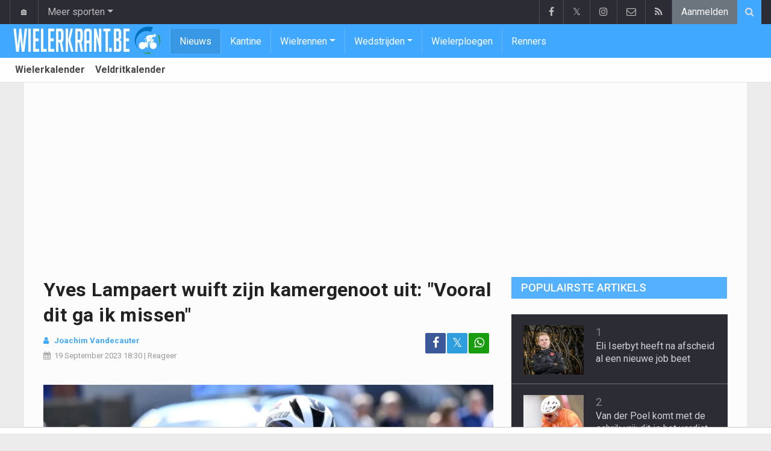

--- FILE ---
content_type: text/html; charset=UTF-8
request_url: https://www.wielerkrant.be/nieuws/2023-09-19/yves-lampaert-wuift-zijn-kamergenoot-uit-vooral-dit-ga-ik-missen
body_size: 16064
content:
<!doctype html>
<html lang="nl" class="no-js">
		<head>
		<meta charset="utf-8">
		<meta http-equiv="X-UA-Compatible" content="IE=edge">
		<meta name="viewport" content="width=device-width, initial-scale=1, shrink-to-fit=no">

		<title>Yves Lampaert wuift zijn kamergenoot uit: "Vooral dit ga ik missen" | Wielerkrant.be</title>

						<link rel="alternate" type="application/rss+xml" title="Wielerkrant.be" href="https://www.wielerkrant.be/rss">
		<meta name="title" content="Yves Lampaert wuift zijn kamergenoot uit: &quot;Vooral dit ga ik missen&quot; | Wielerkrant.be" />
		<meta name="description" content="Yves Lampaert ziet na 7 seizoenen bij Soudal Quick-Step zijn goede vriend Tim Declercq vertrekken. Declercq gaat immers naar Lidl-Trek. " />
		<meta name="keywords" content="" />
		<meta name="robots" content="index,follow,max-image-preview:large" />
		<meta name="copyright" content="Copyright 2016-2026 www.wielerkrant.be" />
		<meta name="language" content="nl" />

		        <link rel="preconnect" href="https://fonts.googleapis.com">
        <link rel="preconnect" href="https://fonts.gstatic.com" crossorigin>
        <link rel="preconnect" href="https://www.googletagmanager.com" />

        <link rel="dns-prefetch" href="https://fonts.googleapis.com" />
        <link rel="dns-prefetch" href="https://fonts.gstatic.com" />
        <link rel="dns-prefetch" href="https://www.googletagmanager.com" />
        <link rel="preload" href="https://www.sportid.be/css/top-20250311.min.css" as="style">
        <link rel="preload" href="https://fonts.googleapis.com/css2?family=Roboto+Slab:ital,wght@0,300;0,400;0,500;0,600;0,700;1,400&family=Roboto:ital,wght@0,300;0,400;0,500;0,600;0,700;1,400&display=swap" as="font" crossorigin>
                    <link rel="preload" fetchpriority="high" href="https://www.wielerkrant.be/media/cache/300x250/images/sport/cycling/2023/06/26/yves-lampaert.webp" as="image" media="(max-width: 324.9px)" type="image/webp">
            <link rel="preload" fetchpriority="high" href="https://www.wielerkrant.be/media/cache/400x280/images/sport/cycling/2023/06/26/yves-lampaert.webp" as="image" media="(min-width: 325px) and (max-width: 424.9px)" type="image/webp">
            <link rel="preload" fetchpriority="high" href="https://www.wielerkrant.be/media/cache/500x350/images/sport/cycling/2023/06/26/yves-lampaert.webp" as="image" media="(min-width: 425px) and (max-width: 524.9px)" type="image/webp">
            <link rel="preload" fetchpriority="high" href="https://www.wielerkrant.be/media/cache/600x400/images/sport/cycling/2023/06/26/yves-lampaert.webp" as="image" media="(min-width: 525px) and (max-width: 624.9px)" type="image/webp">
            <link rel="preload" fetchpriority="high" href="https://www.wielerkrant.be/media/cache/full/images/sport/cycling/2023/06/26/yves-lampaert.webp" as="image" media="(min-width: 625px)" type="image/webp">
        
						<link rel="apple-touch-icon" sizes="180x180" href="https://www.sportid.be/images/icons/wielerkrant/apple-touch-icon.png">
        <link rel="icon" type="image/png" sizes="32x32" href="https://www.sportid.be/images/icons/wielerkrant/favicon-32x32.png">
        <link rel="icon" type="image/png" sizes="16x16" href="https://www.sportid.be/images/icons/wielerkrant/favicon-16x16.png">
        <link rel="manifest" href="https://www.sportid.be/images/icons/wielerkrant/site.webmanifest">
                <link rel="shortcut icon" href="https://www.sportid.be/images/icons/wielerkrant/favicon.ico">
        <meta name="msapplication-TileColor" content="#40a9ff">
        <meta name="msapplication-config" content="https://www.sportid.be/images/icons/wielerkrant/browserconfig.xml">
        <meta name="theme-color" content="#ffffff">
		
				                    		<link rel="canonical" href="https://www.wielerkrant.be/nieuws/2023-09-19/yves-lampaert-wuift-zijn-kamergenoot-uit-vooral-dit-ga-ik-missen">
								<meta property="og:title" content="Yves Lampaert wuift zijn kamergenoot uit: &quot;Vooral dit ga ik missen&quot;" />
		<meta property="og:description" content="Yves Lampaert ziet na 7 seizoenen bij Soudal Quick-Step zijn goede vriend Tim Declercq vertrekken. Declercq gaat immers naar Lidl-Trek. " />
		<meta property="og:url" content="https://www.wielerkrant.be/nieuws/2023-09-19/yves-lampaert-wuift-zijn-kamergenoot-uit-vooral-dit-ga-ik-missen" />
						<meta property="og:image" content="https://www.wielerkrant.be/media/cache/large/images/sport/cycling/2023/06/26/yves-lampaert.webp" />
		<link rel="image_src" type="image/webp" href="https://www.wielerkrant.be/media/cache/large/images/sport/cycling/2023/06/26/yves-lampaert.webp" />
				<meta property="og:site_name" content="Wielerkrant.be" />
		<meta property="fb:app_id" content="66473854045" />
				    		    		<meta property="fb:pages" content="1814243088803277" />    		    		    				
		        <link rel="amphtml" href="https://www.wielerkrant.be/nieuws/2023-09-19/yves-lampaert-wuift-zijn-kamergenoot-uit-vooral-dit-ga-ik-missen/amp">        <meta property="og:type" content="article" />
                <meta property="og:image:width" content="1200" />
        <meta property="og:image:height" content="630" />
                <meta property="article:published_time" content="2023-09-19T18:30:00+02:00" />
        <meta property="article:modified_time" content="2023-09-20T17:00:55+02:00" />
                <meta property="article:publisher" content="https://www.facebook.com/Wielerkrant-1814243088803277" />        <meta property="article:section" content="Sports" />
                                        <meta property="article:tag" content="Yves Lampaert" />
                <meta property="article:tag" content="Tim Declercq" />
                
                <meta name="twitter:card" content="summary_large_image">
                <meta name="twitter:site" content="@wielerkrant">
        <meta name="twitter:creator" content="@wielerkrant">
                <meta name="twitter:title" content="Yves Lampaert wuift zijn kamergenoot uit: &quot;Vooral dit ga ik missen&quot;">
        <meta name="twitter:description" content="Yves Lampaert ziet na 7 seizoenen bij Soudal Quick-Step zijn goede vriend Tim Declercq vertrekken. Declercq gaat immers naar Lidl-Trek. ">
        <meta name="twitter:image" content="https://www.wielerkrant.be/media/cache/large/images/sport/cycling/2023/06/26/yves-lampaert.webp">
		<link href="https://fonts.googleapis.com/css2?family=Roboto+Slab:ital,wght@0,300;0,400;0,500;0,600;0,700;1,400&family=Roboto:ital,wght@0,300;0,400;0,500;0,600;0,700;1,400&display=swap" rel="stylesheet">
		<!-- Bootstrap core CSS -->
		            <link href="https://www.sportid.be/css/top-20250311.min.css" rel="stylesheet">
		
		
        		
        		
		<script type="text/javascript">
 window.dataLayer = window.dataLayer || [];
 
 dataLayer.push({'loggedIn':'false',});
 (function(w,d,s,l,i){w[l]=w[l]||[];w[l].push({'gtm.start':
 new Date().getTime(),event:'gtm.js'});var f=d.getElementsByTagName(s)[0],
 j=d.createElement(s),dl=l!='dataLayer'?'&l='+l:'';j.async=true;j.src=
 'https://www.googletagmanager.com/gtm.js?id='+i+dl;f.parentNode.insertBefore(j,f);
 })(window,document,'script','dataLayer','GTM-KJWRZLM');
 </script><script async src="https://tags.refinery89.com/wielerkrant.js"></script>
		<!-- HTML5 shim and Respond.js for IE8 support of HTML5 elements and media queries -->
		<!--[if lt IE 9]>
			<script src="https://oss.maxcdn.com/html5shiv/3.7.3/html5shiv.min.js"></script>
			<script src="https://oss.maxcdn.com/respond/1.4.2/respond.min.js"></script>
		<![endif]-->

		<script>document.documentElement.classList.remove("no-js");</script>
	</head>


	<body>
<noscript><iframe src="https://www.googletagmanager.com/ns.html?id=GTM-KJWRZLM" height="0" width="0" style="display:none;visibility:hidden"></iframe></noscript>
<div id="wrapper" data-color="blue">
		<header id="header">
    		<!-- Begin .top-menu -->
    		    		<nav id="top-menu" class="navbar navbar-expand navbar-dark">
    			<div class="container">
        			<ul class="navbar-nav mr-auto">
    			                				<li class="nav-item d-none d-sm-block"><a class="nav-link" href="//www.sport-planet.eu/" data-toggle="tooltip" data-placement="bottom" title="Sport-planet.eu">🏠</a></li>
        				<li class="nav-item dropdown">
        					<a class="nav-link dropdown-toggle" data-toggle="dropdown" href="#" role="button" aria-haspopup="true" aria-expanded="false">Meer sporten</a>
        					<div class="dropdown-menu">
        						                                <a class="dropdown-item" href="https://www.voetbalkrant.com/">Voetbal</a>
                                <a class="dropdown-item" href="https://www.wielerkrant.be/">Wielrennen</a>
                                <a class="dropdown-item" href="https://www.autosportkrant.be/">Auto/motorsport</a>
                                                                                                        						        		                        					</div>
        				</li>
        		                				        			            			</ul>
        			<ul class="navbar-nav my-2 my-md-0 social-icons hovercolored">
        				<li class="nav-item facebook"><a class="nav-link facebook" href="https://www.facebook.com/Wielerkrant-1814243088803277" title="Facebook" target="_blank"><i class="fa fa-facebook"></i></a></li>        				<li class="nav-item twitter"><a class="nav-link" href="https://twitter.com/wielerkrant" title="Twitter" target="_blank">𝕏</a></li>        				                        <li class="nav-item instagram d-none d-md-block"><a class="nav-link" href="https://www.instagram.com/wielerkrantbe" title="Instagram" target="_blank"><i class="fa fa-instagram"></i></a></li>
        				<li class="nav-item pinterest d-none d-sm-block"><a class="nav-link" href="/contact" title="Contacteer ons"><i class="fa fa-envelope-o"></i></a></li>
        				<li class="nav-item rss d-none d-sm-block"><a class="nav-link" href="/rss" title="RSS Feed"><i class="fa fa-rss"></i></a></li>        				        				<li class="nav-item"><a class="nav-link bg-secondary text-light" rel="nofollow" href="/aanmelden?continue=https://www.wielerkrant.be/nieuws/2023-09-19/yves-lampaert-wuift-zijn-kamergenoot-uit-vooral-dit-ga-ik-missen">Aanmelden</a></li>
        				        			</ul>
        			        			<form class="form-inline d-none d-md-block" method="get" action="/zoeken">
        				<div class="search-container">
        					<div class="search-icon-btn"> <span style="cursor:pointer"><i class="fa fa-search"></i></span> </div>
        					<div class="search-input">
        						<input type="search" name="q" class="form-control search-bar" placeholder="Zoeken..." title="Zoeken"/>
        					</div>
        				</div>
        			</form>
        			    			</div>
    		</nav>
    		    		    			</header>
	<div class="clearfix"></div>
	<nav id="main-menu" class="navbar sticky-top navbar-expand-md navbar-dark">
		<div class="container">
																																													<a class="navbar-brand" href="/"><img src="https://www.wielerkrant.be/images/logos/wielerkrant_50.png" alt="Wielerkrant.be" height="56" width="244" /></a>
			<button class="navbar-toggler" type="button" data-toggle="collapse" data-target="#navbarMainMenu" aria-controls="navbarMainMenu" aria-expanded="false">
				<span class="navbar-toggler-icon"></span>
			</button>
			<div class="collapse navbar-collapse" id="navbarMainMenu">
    			<ul class="nav navbar-nav">
    				    				    				    				    				        				                                                                                                                                                                                                				<li class="nav-item active"><a class="nav-link" href="/nieuws" title="Wielernieuws">Nieuws</a></li>
    				    				    				    				        				                                                                            				<li class="nav-item "><a class="nav-link" href="/kantine" title="Kantine">Kantine</a></li>
    				    				    				    				    				<li class="nav-item dropdown">
    					<a href="#" class="dropdown-toggle" data-toggle="dropdown">Wielrennen</a>
    					<div class="dropdown-menu">
    						    						    						    						    						<a class="dropdown-item" href="/wielrennen">Wielrennen</a>
    						    						    						    						    						    						    						    						<a class="dropdown-item" href="/veldrijden">Veldrijden</a>
    						    						    						    						    						    						    						    						<a class="dropdown-item" href="/mountainbike">Mountainbike</a>
    						    						    						    						    						    						    						    						<a class="dropdown-item" href="/baanwielrennen">Baanwielrennen</a>
    						    						    						    						    					</div>
    				</li>
    				    				    				    				<li class="nav-item dropdown">
    					<a href="#" class="dropdown-toggle" data-toggle="dropdown">Wedstrijden</a>
    					<div class="dropdown-menu">
    						    						    						    						<div class="dropdown-header">Wielrennen</div>
    						    						    						    						    						    						    						<a class="dropdown-item" href="/wielrennen/kalender/tour-de-france">Tour de France</a>
    						    						    						    						    						    						    						    						<a class="dropdown-item" href="/wielrennen/kalender/giro">Giro</a>
    						    						    						    						    						    						    						    						<a class="dropdown-item" href="/wielrennen/kalender/vuelta">Vuelta</a>
    						    						    						    						    						    						<div role="separator" class="dropdown-divider"></div>
    						    						    						    						    						    						<a class="dropdown-item" href="/wielrennen/kalender">Wielerkalender</a>
    						    						    						    						    					</div>
    				</li>
    				    				    				        				                                                                            				<li class="nav-item "><a class="nav-link" href="/wielerploegen" title="Wielerploegen">Wielerploegen</a></li>
    				    				    				    				        				                                                                            				<li class="nav-item "><a class="nav-link" href="/renners" title="Renners">Renners</a></li>
    				    				    				    				<li class="nav-item d-md-none "><a class="nav-link" href="/zoeken">Zoeken</a></li>    				<li class="nav-item d-md-none "><a class="nav-link" href="/contact">Contacteer ons</a></li>
    				    			</ul>
    		</div>
		</div>
	</nav>
	<nav id="second-menu" class="navbar navbar-expand navbar-light">
		<div class="container">
			<ul class="nav navbar-nav">
																				    				<li><a href="/wielrennen/kalender">Wielerkalender</a></li>
				    																    				<li><a href="/veldrijden/kalender">Veldritkalender</a></li>
				    												
			</ul>
                                        	</div>
    </nav>
		<div aria-live="polite" aria-atomic="true" style="position: relative;z-index:98;">
    	<div id="toasts" style="position:fixed; bottom: 16px; right: 16px;margin:16px;z-index:98;"></div>
    </div>
		<!--========== END #HEADER ==========-->
	<!--========== BEGIN #MAIN-SECTION ==========-->
	<section id="main-section">
	    		<div class="container">
		    					    		        					<div id="leaderboard_top" class="leaderboard text-center" style="min-height:250px;"></div>		</div>
                        <section class="module">
        	<div class="container">
        		        		        		<div class="row no-gutter">
        			<div class="col-sm-9 col-lg-8">
        				<article id="article" class="item-full" style="max-width:750px;">
		<div class="item-main">
		<div class="item-title">
            <h1 id="article-title">Yves Lampaert wuift zijn kamergenoot uit: "Vooral dit ga ik missen"</h1>
					</div>
		<div style="width:100%;">
			<div class="float-left">
                												                			</div>
			<div class="item-meta-elements float-left" style="line-height:25px;">
				<i class="fa fa-user date"></i> <strong class="date">Joachim Vandecauter</strong><br/>
				<span class="float-left"><i class="fa fa-calendar"></i><time class="op-published" datetime="2023-09-19T18:30:00+02:00"><a href="/nieuws/2023-09-19">19 September 2023</a> 18:30</time> | <a id="go_to_comments_top" href="#reacties" onclick="javascript:scrollToDiv('#reacties');return false;">Reageer</a></span>
			</div>
			<div id="social-icons" class="float-right d-none d-sm-block">
				<ul class="social-icons colored">
					<li><a id="share_facebook_top" aria-label="Deel op: Facebook" href="https://www.facebook.com/sharer.php?u=https%3A%2F%2Fwww.wielerkrant.be%2Fnieuws%2F2023-09-19%2Fyves-lampaert-wuift-zijn-kamergenoot-uit-vooral-dit-ga-ik-missen" target="_blank" class="facebook"><i class="fa fa-facebook"></i></a></li>
					<li><a id="share_twitter_top" aria-label="Deel op: Twitter" href="https://twitter.com/share?text=Yves%20Lampaert%20wuift%20zijn%20kamergenoot%20uit%3A%20%22Vooral%20dit%20ga%20ik%20missen%22&url=https%3A%2F%2Fwww.wielerkrant.be%2Fnieuws%2F2023-09-19%2Fyves-lampaert-wuift-zijn-kamergenoot-uit-vooral-dit-ga-ik-missen" target="_blank" class="twitter">𝕏</a></li>
					<li><a id="share_whatsapp_top" aria-label="Deel op: WhatsApp" href="whatsapp://send?text=https://www.wielerkrant.be/nieuws/2023-09-19/yves-lampaert-wuift-zijn-kamergenoot-uit-vooral-dit-ga-ik-missen" class="whatsapp"><i class="fa fa-whatsapp"></i></a></li>
				</ul>
			</div>
		</div>
		<div class="clearfix"></div>
        				<div class="item-image-head">
			            <picture>
                                <source
                    srcset="https://www.wielerkrant.be/media/cache/full/images/sport/cycling/2023/06/26/yves-lampaert.webp"
                    media="(min-width: 750px)"
                    width="750"
                    height="500"
                    type="image/webp"
                />
                <source
                    srcset="https://www.wielerkrant.be/media/cache/600x400/images/sport/cycling/2023/06/26/yves-lampaert.webp"
                    media="(min-width: 625px)"
                    width="600"
                    height="400"
                    type="image/webp"
                />
                <source
                    srcset="https://www.wielerkrant.be/media/cache/500x350/images/sport/cycling/2023/06/26/yves-lampaert.webp"
                    media="(min-width: 525px)"
                    width="500"
                    height="350"
                    type="image/webp"
                />
                <source
                    srcset="https://www.wielerkrant.be/media/cache/400x280/images/sport/cycling/2023/06/26/yves-lampaert.webp"
                    media="(min-width: 425px)"
                    width="400"
                    height="280"
                    type="image/webp"
                />
                <source
                    srcset="https://www.wielerkrant.be/media/cache/300x250/images/sport/cycling/2023/06/26/yves-lampaert.webp"
                    media="(max-width: 299px)"
                    width="300"
                    height="200"
                    type="image/webp"
                />
                <img
                    class="img-fluid"
                    src="https://www.wielerkrant.be/media/cache/full/images/sport/cycling/2023/06/26/yves-lampaert.webp"
                    srcset="https://www.wielerkrant.be/media/cache/full/images/sport/cycling/2023/06/26/yves-lampaert.webp"
                    alt="Yves Lampaert wuift zijn kamergenoot uit: &quot;Vooral dit ga ik missen&quot;"
                    width="750"
                    height="500" fetchpriority="high"
                />
            </picture>
            			<noscript>
				<img class="img-fluid" src="https://www.wielerkrant.be/media/cache/full/images/sport/cycling/2023/06/26/yves-lampaert.webp" alt="Yves Lampaert wuift zijn kamergenoot uit: &quot;Vooral dit ga ik missen&quot;" width="750" height="500" />
			</noscript>
			<br/><span class="copyright">Foto: &copy; photonews</span>		</div>
		<div class="clearfix"></div>
		            	    	<div id="requestNotificationPermission" class="d-none alert alert-warning"><span class="badge badge-warning">NIEUW</span> <a id="btnRequestNotificationPermission" href="#" class="alert-link">Ontvang meldingen bij belangrijk nieuws! <u>Schrijf je HIER in!</u></a></div>
        		<div class="item-content">

			            			                <a href="https://instagram.com/wielerkrantbe" target="_blank" style="text-decoration:none;">
		<div style="background-color:#e1306c;text-align:center;">
          <p style="border-width:0px;"><span class="btn btn-block text-white" style="font-size:16px;"><i class="fa fa-instagram"></i> Volg Wielerkrant nu via Instagram!</span></p>
        </div>
    </a>            
						<p class="intro">Yves Lampaert ziet na 7 seizoenen bij Soudal Quick-Step zijn goede vriend Tim Declercq vertrekken. Declercq gaat immers naar Lidl-Trek. </p>
												<div id="ad-intro-text" class="text-center" style="min-height:250px;"></div>
									            						<div id="article_text">
            	                                			    <p>Officieel is het nog niet, maar naar alle waarschijnlijkheid gaat <a href="/belgie/declercq-tim">Tim Declercq</a> naar Lidl-Trek. Zo verlaat hij na 7 seizoenen <a href="/belgie/soudal-quick-step">Soudal Quick-Step</a>.&nbsp;</p><p><a href="/belgie/lampaert-yves">Yves Lampaert</a> was de voorbije seizoenen de vaste kamergenoot van Declercq en daarnaast zijn ze ook goede vrienden. Aan <em>Sporza</em> vertelde Lampaert meer over de plannen van Declercq: &quot;Naar mij toe was hij was zeer open over de mogelijkheden die hij voor volgend jaar had. Het was snel duidelijk dat blijven geen optie was.&quot;</p><p>&quot;Het is niet dat hij een stap achteruit naar het procontinentale niveau zet&quot;, ging Lampaert verder. &quot;Hij maakt een mooie stap naar Lidl-Trek. Toch een van de ploegen die aan het komen is.&quot;</p><p>Voor Lampaert zal het wel wennen worden: &quot;Het zal voor mij veel pijn doen, omdat ik er zal moeten tegen koersen. Maar vooral voor de momenten op de kamer en zo ga ik hem enorm missen.&quot;</p>
			    			</div>

			    

			<div class="OUTBRAIN" data-src="https://www.wielerkrant.be/nieuws/2023-09-19/yves-lampaert-wuift-zijn-kamergenoot-uit-vooral-dit-ga-ik-missen" data-widget-id="AR_1"></div>
<script>dataLayer.push({'event': 'TaboolaAvailable'});</script>
    		<div class="clearfix row no-gutters">
    			<div class="col">
            		<ul class="social-icons colored">
            			<li><a id="share_facebook_bottom" aria-label="Deel op: Facebook" href="https://www.facebook.com/sharer.php?u=https%3A%2F%2Fwww.wielerkrant.be%2Fnieuws%2F2023-09-19%2Fyves-lampaert-wuift-zijn-kamergenoot-uit-vooral-dit-ga-ik-missen" target="_blank" class="facebook rounded-pill"><i class="fa fa-facebook text-white"></i></a></li>
            			<li><a id="share_twitter_bottom" aria-label="Deel op: Twitter" href="https://twitter.com/share?text=Yves%20Lampaert%20wuift%20zijn%20kamergenoot%20uit%3A%20%22Vooral%20dit%20ga%20ik%20missen%22&url=https%3A%2F%2Fwww.wielerkrant.be%2Fnieuws%2F2023-09-19%2Fyves-lampaert-wuift-zijn-kamergenoot-uit-vooral-dit-ga-ik-missen" target="_blank" class="twitter rounded-pill text-white text-decoration-none">𝕏</a></li>
            			<li><a id="share_whatsapp_bottom" aria-label="Deel op: WhatsApp" href="whatsapp://send?text=https://www.wielerkrant.be/nieuws/2023-09-19/yves-lampaert-wuift-zijn-kamergenoot-uit-vooral-dit-ga-ik-missen" class="whatsapp rounded-pill"><i class="fa fa-whatsapp text-white"></i></a></li>
            		</ul>
            	</div>
            	<div class="col text-center align-middle">
            	                	    <a id="go_to_comments_bottom" href="#reacties" onclick="javascript:scrollToDiv('#reacties');return false;" class="rounded-pill" style="text-decoration:none;line-height: 34px;background-color:#17771c;color:white;padding:5px;"><i class="fa fa-comment"></i> Reageer</a>
            	                	</div>
            	            	<div class="col align-middle">
                	<a class="float-right text-warning" href="#" onclick="javascript:$(this).hide();$('#correct-article').removeClass('d-none');$('#correct-article-text').focus();return false;" style="text-decoration:none;line-height: 34px;"><span class="fa fa-exclamation-triangle"></span> Corrigeer</a>
                	<div id="correct-article" class="float-right alert alert-warning d-none">
                		Fout gevonden in bovenstaand artikel? Meld het hier!<br/>
                		<textarea id="correct-article-text" class="form-control" rows="3" cols="20"></textarea><br/>
                		<p class="text-center"><button id="correct-article-button" class="btn btn-warning"><span id="correct-article-feedback"></span> Verstuur</button></p>
                	</div>
            	</div>
            	            </div>

            
			
                    	<div class="spacer"></div>

								</div>
		    	<a href="/nieuws/ontvangen">
		<div style="background-color:#40a9ff;text-align:center;">
          <p style="border-width:0px;"><span class="btn btn-block text-white" style="font-size:16px;">Schrijf je nu in voor de Wielerkrant nieuwsbrief</span></p>
        </div>
    </a>
		
    	<div class="spacer"></div>
	</div>
	<!--  End .post -->
	<div class="clearfix"></div>
	<div class="tags">
        				<div class="btn-group">
        	        	<a href="/wielrennen" class="btn btn-sm btn-dark">Wielrennen</a>
        	        	<button type="button" class="comment-btn btn btn-sm btn-dark dropdown-toggle" id="rel_subsport" data-toggle="dropdown" aria-haspopup="true" aria-expanded="false"></button>
        	<div class="dropdown-menu dropdown-menu-right" aria-labelledby="rel_subsport">
				<a class="dropdown-item" href="/wielrennen"><span class="fa fa-newspaper-o fa-fw"></span> Laatste nieuws</a>
				<a class="dropdown-item" href="/wielrennen/kalender"><span class="fa fa-calendar fa-fw"></span> Wielerkalender</a>
        	</div>
        	        </div>
								    		    			            		            		<div class="btn-group">
		<a href="/belgie/soudal-quick-step" class="btn btn-dark">Soudal Quick-Step</a>
	</div>
            		        		    								
<div class="btn-group">
		<a href="/aanmelden" aria-label="Aanmelden" class="btn btn-sm btn-dark"><span class="fa fa-star"></span></a>
		<a href="/belgie/lampaert-yves" class="btn btn-sm btn-dark">Yves Lampaert</a>
	</div>
				
<div class="btn-group">
		<a href="/aanmelden" aria-label="Aanmelden" class="btn btn-sm btn-dark"><span class="fa fa-star"></span></a>
		<a href="/belgie/declercq-tim" class="btn btn-sm btn-dark">Tim Declercq</a>
	</div>
			</div>
    <div class="spacer"></div>
    	<h2><a id="go_to_more_news" href="#more_news" onclick="javascript:scrollToDiv('#more_news');return false;" class="btn btn-outline-secondary btn-block"><i class="fa fa-arrow-down" style="margin-right:20px;" aria-hidden="true"></i>Meer nieuws <i class="fa fa-arrow-down" style="margin-left:20px;" aria-hidden="true"></i></a></h2>
</article>

<div class="clearfix"></div>
<div class="spacer"></div>
<div id="divComments"></div>
    <div id="more_news" class="overview-by-3">
						<div class="item">
		<div class="item-image">
			<a class="img-link " href="/nieuws/2026-01-30/evenepoel-verwittigt-vriend-en-vijand-dat-hij-geen-loze-beloftes-maakt">
    		    			    				    	<img class="lazy img-fluid img-full rounded" loading="lazy" src="[data-uri]" data-src="https://www.wielerkrant.be/media/cache/400x280/images/sport/cycling/2026/01/30/remco-evenepoel3.webp" alt="Evenepoel verwittigt vriend en vijand dat hij geen loze beloftes maakt" width="400" height="280"/>
			    	<noscript><img class="img-fluid rounded" src="https://www.wielerkrant.be/media/cache/400x280/images/sport/cycling/2026/01/30/remco-evenepoel3.webp" alt="Evenepoel verwittigt vriend en vijand dat hij geen loze beloftes maakt" width="400" height="280"/></noscript>
			    				    		    </a>
			    								</div>
		<div class="item-content">
			<h3><a class="personalized_article_1" href="/nieuws/2026-01-30/evenepoel-verwittigt-vriend-en-vijand-dat-hij-geen-loze-beloftes-maakt">Evenepoel verwittigt vriend en vijand dat hij geen loze beloftes maakt</a></h3>
			<div class="clearfix">
				<div class="item-date float-left">
					<i class="fa fa-calendar"></i><span class="time mr-2">17:00</span>
									</div>
    			<!--p><a href="#" target="_blank" class="external-link">{news_item3.INTRO}</a></p-->
    			    			<div class="float-right">
    				<a class="overview_3col_comment" href="/nieuws/2026-01-30/evenepoel-verwittigt-vriend-en-vijand-dat-hij-geen-loze-beloftes-maakt#comments" aria-label="Reageer"><span class="fa fa-comment"></span></a>
    			</div>
    		</div>
		</div>
	</div>
							<div class="item">
		<div class="item-image">
			<a class="img-link " href="/nieuws/2026-01-30/evenepoel-pakt-ook-individuele-zege-met-geweldige-solo-belgie-heeft-wk-medaille-en-milan-leert-pijnlijke-les">
    		    			    				    	<img class="lazy img-fluid img-full rounded" loading="lazy" src="[data-uri]" data-src="https://www.wielerkrant.be/media/cache/400x280/images/sport/cycling/2026/01/30/remco-evenepoel2.webp" alt="Evenepoel pakt ook individuele zege met geweldige solo, België heeft WK-medaille en Milan leert pijnlijke les" width="400" height="280"/>
			    	<noscript><img class="img-fluid rounded" src="https://www.wielerkrant.be/media/cache/400x280/images/sport/cycling/2026/01/30/remco-evenepoel2.webp" alt="Evenepoel pakt ook individuele zege met geweldige solo, België heeft WK-medaille en Milan leert pijnlijke les" width="400" height="280"/></noscript>
			    				    		    </a>
			    								</div>
		<div class="item-content">
			<h3><a class="personalized_article_2" href="/nieuws/2026-01-30/evenepoel-pakt-ook-individuele-zege-met-geweldige-solo-belgie-heeft-wk-medaille-en-milan-leert-pijnlijke-les">Evenepoel pakt ook individuele zege met geweldige solo, België heeft WK-medaille en Milan leert pijnlijke les</a></h3>
			<div class="clearfix">
				<div class="item-date float-left">
					<i class="fa fa-calendar"></i><span class="time mr-2">16:10</span>
									</div>
    			<!--p><a href="#" target="_blank" class="external-link">{news_item3.INTRO}</a></p-->
    			    			<div class="float-right">
    				<a class="overview_3col_comment" href="/nieuws/2026-01-30/evenepoel-pakt-ook-individuele-zege-met-geweldige-solo-belgie-heeft-wk-medaille-en-milan-leert-pijnlijke-les#comments" aria-label="Reageer"><span class="fa fa-comment"></span></a>
    			</div>
    		</div>
		</div>
	</div>
							<div class="item">
		<div class="item-image">
			<a class="img-link " href="/nieuws/2026-01-30/rot-voorlopig-blijft-het-bij-een-medaille-grote-naam-baalt-zwaar-door-afzegging-voor-wk-veldrijden">
    		    			    				    	<img class="lazy img-fluid img-full rounded" loading="lazy" src="[data-uri]" data-src="https://www.wielerkrant.be/media/cache/400x280/images/sport/cycling/2021/01/30/denise-betsema.webp" alt="&quot;Rot&quot;: voorlopig blijft het bij één medaille, grote naam baalt zwaar door afzegging voor WK veldrijden" width="400" height="280"/>
			    	<noscript><img class="img-fluid rounded" src="https://www.wielerkrant.be/media/cache/400x280/images/sport/cycling/2021/01/30/denise-betsema.webp" alt="&quot;Rot&quot;: voorlopig blijft het bij één medaille, grote naam baalt zwaar door afzegging voor WK veldrijden" width="400" height="280"/></noscript>
			    				    		    </a>
			    								</div>
		<div class="item-content">
			<h3><a class="personalized_article_3" href="/nieuws/2026-01-30/rot-voorlopig-blijft-het-bij-een-medaille-grote-naam-baalt-zwaar-door-afzegging-voor-wk-veldrijden">"Rot": voorlopig blijft het bij één medaille, grote naam baalt zwaar door afzegging voor WK veldrijden</a></h3>
			<div class="clearfix">
				<div class="item-date float-left">
					<i class="fa fa-calendar"></i><span class="time mr-2">16:00</span>
									</div>
    			<!--p><a href="#" target="_blank" class="external-link">{news_item3.INTRO}</a></p-->
    			    			<div class="float-right">
    				<a class="overview_3col_comment" href="/nieuws/2026-01-30/rot-voorlopig-blijft-het-bij-een-medaille-grote-naam-baalt-zwaar-door-afzegging-voor-wk-veldrijden#comments" aria-label="Reageer"><span class="fa fa-comment"></span></a>
    			</div>
    		</div>
		</div>
	</div>
							<div class="item">
		<div class="item-image">
			<a class="img-link " href="/nieuws/2026-01-30/plots-is-het-weer-helemaal-terug-evenepoel-krijgt-heel-goed-nieuws-te-horen">
    		    			    				    	<img class="lazy img-fluid img-full rounded" loading="lazy" src="[data-uri]" data-src="https://www.wielerkrant.be/media/cache/400x280/images/sport/cycling/2026/01/30/remco-evenepoel-red-bull-bora-hansgrohe.webp" alt="Plots is het weer helemaal terug: Evenepoel krijgt heel goed nieuws te horen" width="400" height="280"/>
			    	<noscript><img class="img-fluid rounded" src="https://www.wielerkrant.be/media/cache/400x280/images/sport/cycling/2026/01/30/remco-evenepoel-red-bull-bora-hansgrohe.webp" alt="Plots is het weer helemaal terug: Evenepoel krijgt heel goed nieuws te horen" width="400" height="280"/></noscript>
			    				    		    </a>
			    								</div>
		<div class="item-content">
			<h3><a class="personalized_article_4" href="/nieuws/2026-01-30/plots-is-het-weer-helemaal-terug-evenepoel-krijgt-heel-goed-nieuws-te-horen">Plots is het weer helemaal terug: Evenepoel krijgt heel goed nieuws te horen</a></h3>
			<div class="clearfix">
				<div class="item-date float-left">
					<i class="fa fa-calendar"></i><span class="time mr-2">15:00</span>
									</div>
    			<!--p><a href="#" target="_blank" class="external-link">{news_item3.INTRO}</a></p-->
    			    			<div class="float-right">
    				<a class="overview_3col_comment" href="/nieuws/2026-01-30/plots-is-het-weer-helemaal-terug-evenepoel-krijgt-heel-goed-nieuws-te-horen#comments" aria-label="Reageer"><span class="fa fa-comment"></span></a>
    			</div>
    		</div>
		</div>
	</div>
							<div class="item">
		<div class="item-image">
			<a class="img-link " href="/nieuws/2026-01-30/sanne-cant-is-het-niet-eens-met-paul-herygers-en-vreest-voor-een-crosser">
    		    			    				    	<img class="lazy img-fluid img-full rounded" loading="lazy" src="[data-uri]" data-src="https://www.wielerkrant.be/media/cache/400x280/images/sport/cycling/2025/10/26/sanne-cant.webp" alt="Sanne Cant is het niet eens met Paul Herygers en vreest voor één crosser" width="400" height="280"/>
			    	<noscript><img class="img-fluid rounded" src="https://www.wielerkrant.be/media/cache/400x280/images/sport/cycling/2025/10/26/sanne-cant.webp" alt="Sanne Cant is het niet eens met Paul Herygers en vreest voor één crosser" width="400" height="280"/></noscript>
			    				    		    </a>
			    								</div>
		<div class="item-content">
			<h3><a class="personalized_article_5" href="/nieuws/2026-01-30/sanne-cant-is-het-niet-eens-met-paul-herygers-en-vreest-voor-een-crosser">Sanne Cant is het niet eens met Paul Herygers en vreest voor één crosser</a></h3>
			<div class="clearfix">
				<div class="item-date float-left">
					<i class="fa fa-calendar"></i><span class="time mr-2">13:30</span>
									</div>
    			<!--p><a href="#" target="_blank" class="external-link">{news_item3.INTRO}</a></p-->
    			    			<div class="float-right">
    				<a class="overview_3col_comment" href="/nieuws/2026-01-30/sanne-cant-is-het-niet-eens-met-paul-herygers-en-vreest-voor-een-crosser#comments" aria-label="Reageer"><span class="fa fa-comment"></span></a>
    			</div>
    		</div>
		</div>
	</div>
							<div class="item">
		<div class="item-image">
			<a class="img-link " href="/nieuws/2026-01-30/zorgen-om-nys-na-teleurstelling-van-aert-ziet-duidelijke-signalen">
    		    			    				    	<img class="lazy img-fluid img-full rounded" loading="lazy" src="[data-uri]" data-src="https://www.wielerkrant.be/media/cache/400x280/images/sport/cycling/2025/11/09/thibau-nys2.webp" alt="Zorgen om Nys na teleurstelling? Van Aert ziet duidelijke signalen" width="400" height="280"/>
			    	<noscript><img class="img-fluid rounded" src="https://www.wielerkrant.be/media/cache/400x280/images/sport/cycling/2025/11/09/thibau-nys2.webp" alt="Zorgen om Nys na teleurstelling? Van Aert ziet duidelijke signalen" width="400" height="280"/></noscript>
			    				    		    </a>
			    								</div>
		<div class="item-content">
			<h3><a class="personalized_article_6" href="/nieuws/2026-01-30/zorgen-om-nys-na-teleurstelling-van-aert-ziet-duidelijke-signalen">Zorgen om Nys na teleurstelling? Van Aert ziet duidelijke signalen</a></h3>
			<div class="clearfix">
				<div class="item-date float-left">
					<i class="fa fa-calendar"></i><span class="time mr-2">13:00</span>
									</div>
    			<!--p><a href="#" target="_blank" class="external-link">{news_item3.INTRO}</a></p-->
    			    			<div class="float-right">
    				<a class="overview_3col_comment" href="/nieuws/2026-01-30/zorgen-om-nys-na-teleurstelling-van-aert-ziet-duidelijke-signalen#comments" aria-label="Reageer"><span class="fa fa-comment"></span></a>
    			</div>
    		</div>
		</div>
	</div>
							<div class="item">
		<div class="item-image">
			<a class="img-link " href="/nieuws/2026-01-30/geen-medaille-voor-belgen-op-wk-de-clercq-geeft-zijn-ongezouten-mening">
    		    			    				    	<img class="lazy img-fluid img-full rounded" loading="lazy" src="[data-uri]" data-src="https://www.wielerkrant.be/media/cache/400x280/images/sport/cycling/2025/01/21/angelo-de-clercq.webp" alt="Geen medaille voor Belgen op WK? De Clercq geeft zijn ongezouten mening" width="400" height="280"/>
			    	<noscript><img class="img-fluid rounded" src="https://www.wielerkrant.be/media/cache/400x280/images/sport/cycling/2025/01/21/angelo-de-clercq.webp" alt="Geen medaille voor Belgen op WK? De Clercq geeft zijn ongezouten mening" width="400" height="280"/></noscript>
			    				    		    </a>
			    								</div>
		<div class="item-content">
			<h3><a class="personalized_article_7" href="/nieuws/2026-01-30/geen-medaille-voor-belgen-op-wk-de-clercq-geeft-zijn-ongezouten-mening">Geen medaille voor Belgen op WK? De Clercq geeft zijn ongezouten mening</a></h3>
			<div class="clearfix">
				<div class="item-date float-left">
					<i class="fa fa-calendar"></i><span class="time mr-2">12:30</span>
									</div>
    			<!--p><a href="#" target="_blank" class="external-link">{news_item3.INTRO}</a></p-->
    			    			<div class="float-right">
    				<a class="overview_3col_comment" href="/nieuws/2026-01-30/geen-medaille-voor-belgen-op-wk-de-clercq-geeft-zijn-ongezouten-mening#comments" aria-label="Reageer"><span class="fa fa-comment"></span></a>
    			</div>
    		</div>
		</div>
	</div>
							<div class="item">
		<div class="item-image">
			<a class="img-link " href="/nieuws/2026-01-30/-unibet-rose-rockets-krijgt-mokerslag-van-de-tour-de-france">
    		    			    				    	<img class="lazy img-fluid img-full rounded" loading="lazy" src="[data-uri]" data-src="https://www.wielerkrant.be/media/cache/400x280/images/sport/cycling/2025/08/18/team-unibet-tietema-rockets.webp" alt="🎥 Unibet Rose Rockets krijgt mokerslag van de Tour de France " width="400" height="280"/>
			    	<noscript><img class="img-fluid rounded" src="https://www.wielerkrant.be/media/cache/400x280/images/sport/cycling/2025/08/18/team-unibet-tietema-rockets.webp" alt="🎥 Unibet Rose Rockets krijgt mokerslag van de Tour de France " width="400" height="280"/></noscript>
			    				    		    </a>
			    								</div>
		<div class="item-content">
			<h3><a class="personalized_article_8" href="/nieuws/2026-01-30/-unibet-rose-rockets-krijgt-mokerslag-van-de-tour-de-france">🎥 Unibet Rose Rockets krijgt mokerslag van de Tour de France </a></h3>
			<div class="clearfix">
				<div class="item-date float-left">
					<i class="fa fa-calendar"></i><span class="time mr-2">11:30</span>
									</div>
    			<!--p><a href="#" target="_blank" class="external-link">{news_item3.INTRO}</a></p-->
    			    			<div class="float-right">
    				<a class="overview_3col_comment" href="/nieuws/2026-01-30/-unibet-rose-rockets-krijgt-mokerslag-van-de-tour-de-france#comments" aria-label="Reageer"><span class="fa fa-comment"></span></a>
    			</div>
    		</div>
		</div>
	</div>
							<div class="item">
		<div class="item-image">
			<a class="img-link " href="/nieuws/2026-01-30/laurenz-rex-soudal-quick-step-krijgt-zwaar-verdict-na-val-aan-hoge-snelheid">
    		    			    				    	<img class="lazy img-fluid img-full rounded" loading="lazy" src="[data-uri]" data-src="https://www.wielerkrant.be/media/cache/400x280/images/sport/cycling/2026/01/30/laurens-rex.webp" alt="Laurenz Rex (Soudal Quick-Step) krijgt zwaar verdict na val aan hoge snelheid" width="400" height="280"/>
			    	<noscript><img class="img-fluid rounded" src="https://www.wielerkrant.be/media/cache/400x280/images/sport/cycling/2026/01/30/laurens-rex.webp" alt="Laurenz Rex (Soudal Quick-Step) krijgt zwaar verdict na val aan hoge snelheid" width="400" height="280"/></noscript>
			    				    		    </a>
			    								</div>
		<div class="item-content">
			<h3><a class="personalized_article_9" href="/nieuws/2026-01-30/laurenz-rex-soudal-quick-step-krijgt-zwaar-verdict-na-val-aan-hoge-snelheid">Laurenz Rex (Soudal Quick-Step) krijgt zwaar verdict na val aan hoge snelheid</a></h3>
			<div class="clearfix">
				<div class="item-date float-left">
					<i class="fa fa-calendar"></i><span class="time mr-2">10:30</span>
									</div>
    			<!--p><a href="#" target="_blank" class="external-link">{news_item3.INTRO}</a></p-->
    			    			<div class="float-right">
    				<a class="overview_3col_comment" href="/nieuws/2026-01-30/laurenz-rex-soudal-quick-step-krijgt-zwaar-verdict-na-val-aan-hoge-snelheid#comments" aria-label="Reageer"><span class="fa fa-comment"></span></a>
    			</div>
    		</div>
		</div>
	</div>
							<div class="item">
		<div class="item-image">
			<a class="img-link " href="/nieuws/2026-01-30/kan-evenepoel-de-tour-winnen-lodewyck-rekent-onder-meer-op-vingegaard">
    		    			    				    	<img class="lazy img-fluid img-full rounded" loading="lazy" src="[data-uri]" data-src="https://www.wielerkrant.be/media/cache/400x280/images/sport/cycling/2026/01/30/klaas-lodewyck.webp" alt="Kan Evenepoel de Tour winnen? Lodewyck rekent onder meer op... Vingegaard " width="400" height="280"/>
			    	<noscript><img class="img-fluid rounded" src="https://www.wielerkrant.be/media/cache/400x280/images/sport/cycling/2026/01/30/klaas-lodewyck.webp" alt="Kan Evenepoel de Tour winnen? Lodewyck rekent onder meer op... Vingegaard " width="400" height="280"/></noscript>
			    				    		    </a>
			    								</div>
		<div class="item-content">
			<h3><a class="personalized_article_10" href="/nieuws/2026-01-30/kan-evenepoel-de-tour-winnen-lodewyck-rekent-onder-meer-op-vingegaard">Kan Evenepoel de Tour winnen? Lodewyck rekent onder meer op... Vingegaard </a></h3>
			<div class="clearfix">
				<div class="item-date float-left">
					<i class="fa fa-calendar"></i><span class="time mr-2">10:00</span>
									</div>
    			<!--p><a href="#" target="_blank" class="external-link">{news_item3.INTRO}</a></p-->
    			    			<div class="float-right">
    				<a class="overview_3col_comment" href="/nieuws/2026-01-30/kan-evenepoel-de-tour-winnen-lodewyck-rekent-onder-meer-op-vingegaard#comments" aria-label="Reageer"><span class="fa fa-comment"></span></a>
    			</div>
    		</div>
		</div>
	</div>
							<div class="item">
		<div class="item-image">
			<a class="img-link " href="/nieuws/2026-01-30/van-aert-spreekt-met-lof-over-van-der-poel-en-vreest-voor-de-belgen">
    		    			    				    	<img class="lazy img-fluid img-full rounded" loading="lazy" src="[data-uri]" data-src="https://www.wielerkrant.be/media/cache/400x280/images/sport/cycling/2025/12/29/wout-van-aert-mathieu-van-der-poel2.webp" alt="Van Aert spreekt met lof over Van der Poel en vreest voor de Belgen" width="400" height="280"/>
			    	<noscript><img class="img-fluid rounded" src="https://www.wielerkrant.be/media/cache/400x280/images/sport/cycling/2025/12/29/wout-van-aert-mathieu-van-der-poel2.webp" alt="Van Aert spreekt met lof over Van der Poel en vreest voor de Belgen" width="400" height="280"/></noscript>
			    				    		    </a>
			    								</div>
		<div class="item-content">
			<h3><a class="personalized_article_11" href="/nieuws/2026-01-30/van-aert-spreekt-met-lof-over-van-der-poel-en-vreest-voor-de-belgen">Van Aert spreekt met lof over Van der Poel en vreest voor de Belgen</a></h3>
			<div class="clearfix">
				<div class="item-date float-left">
					<i class="fa fa-calendar"></i><span class="time mr-2">09:00</span>
									</div>
    			<!--p><a href="#" target="_blank" class="external-link">{news_item3.INTRO}</a></p-->
    			    			<div class="float-right">
    				<a class="overview_3col_comment" href="/nieuws/2026-01-30/van-aert-spreekt-met-lof-over-van-der-poel-en-vreest-voor-de-belgen#comments" aria-label="Reageer"><span class="fa fa-comment"></span></a>
    			</div>
    		</div>
		</div>
	</div>
							<div class="item">
		<div class="item-image">
			<a class="img-link " href="/nieuws/2026-01-30/herygers-ziet-duidelijke-favoriete-voor-het-wk-en-zegt-ook-waarom">
    		    			    				    	<img class="lazy img-fluid img-full rounded" loading="lazy" src="[data-uri]" data-src="https://www.wielerkrant.be/media/cache/400x280/images/sport/cycling/2023/12/31/paul-herygers.webp" alt="Herygers ziet duidelijke favoriete voor het WK en zegt ook waarom " width="400" height="280"/>
			    	<noscript><img class="img-fluid rounded" src="https://www.wielerkrant.be/media/cache/400x280/images/sport/cycling/2023/12/31/paul-herygers.webp" alt="Herygers ziet duidelijke favoriete voor het WK en zegt ook waarom " width="400" height="280"/></noscript>
			    				    		    </a>
			    								</div>
		<div class="item-content">
			<h3><a class="personalized_article_12" href="/nieuws/2026-01-30/herygers-ziet-duidelijke-favoriete-voor-het-wk-en-zegt-ook-waarom">Herygers ziet duidelijke favoriete voor het WK en zegt ook waarom </a></h3>
			<div class="clearfix">
				<div class="item-date float-left">
					<i class="fa fa-calendar"></i><span class="time mr-2">08:30</span>
									</div>
    			<!--p><a href="#" target="_blank" class="external-link">{news_item3.INTRO}</a></p-->
    			    			<div class="float-right">
    				<a class="overview_3col_comment" href="/nieuws/2026-01-30/herygers-ziet-duidelijke-favoriete-voor-het-wk-en-zegt-ook-waarom#comments" aria-label="Reageer"><span class="fa fa-comment"></span></a>
    			</div>
    		</div>
		</div>
	</div>
							    	    	        		<div class="item">
		<div class="item-image">
			<a class="img-link " href="/nieuws/2026-01-30/ploegleider-en-van-gils-klaar-en-duidelijk-over-evenepoel-na-debuut-voor-red-bull">
    		    			    				    	<img class="lazy img-fluid img-full rounded" loading="lazy" src="[data-uri]" data-src="https://www.wielerkrant.be/media/cache/400x280/images/sport/cycling/2026/01/30/remco-evenepoel.webp" alt="Ploegleider en Van Gils klaar en duidelijk over Evenepoel na debuut voor Red Bull" width="400" height="280"/>
			    	<noscript><img class="img-fluid rounded" src="https://www.wielerkrant.be/media/cache/400x280/images/sport/cycling/2026/01/30/remco-evenepoel.webp" alt="Ploegleider en Van Gils klaar en duidelijk over Evenepoel na debuut voor Red Bull" width="400" height="280"/></noscript>
			    				    		    </a>
			    								</div>
		<div class="item-content">
			<h3><a class="personalized_article_13" href="/nieuws/2026-01-30/ploegleider-en-van-gils-klaar-en-duidelijk-over-evenepoel-na-debuut-voor-red-bull">Ploegleider en Van Gils klaar en duidelijk over Evenepoel na debuut voor Red Bull</a></h3>
			<div class="clearfix">
				<div class="item-date float-left">
					<i class="fa fa-calendar"></i><span class="time mr-2">08:00</span>
									</div>
    			<!--p><a href="#" target="_blank" class="external-link">{news_item3.INTRO}</a></p-->
    			    			<div class="float-right">
    				<a class="overview_3col_comment" href="/nieuws/2026-01-30/ploegleider-en-van-gils-klaar-en-duidelijk-over-evenepoel-na-debuut-voor-red-bull#comments" aria-label="Reageer"><span class="fa fa-comment"></span></a>
    			</div>
    		</div>
		</div>
	</div>
							<div class="item">
		<div class="item-image">
			<a class="img-link " href="/nieuws/2026-01-30/dat-lukt-nog-niet-wout-van-aert-geeft-update-over-zijn-enkelblessure">
    		    			    				    	<img class="lazy img-fluid img-full rounded" loading="lazy" src="[data-uri]" data-src="https://www.wielerkrant.be/media/cache/400x280/images/sport/cycling/2026/01/14/wout-van-aert.webp" alt="&quot;Dat lukt nog niet&quot;: Wout van Aert geeft update over zijn enkelblessure " width="400" height="280"/>
			    	<noscript><img class="img-fluid rounded" src="https://www.wielerkrant.be/media/cache/400x280/images/sport/cycling/2026/01/14/wout-van-aert.webp" alt="&quot;Dat lukt nog niet&quot;: Wout van Aert geeft update over zijn enkelblessure " width="400" height="280"/></noscript>
			    				    		    </a>
			    								</div>
		<div class="item-content">
			<h3><a class="personalized_article_14" href="/nieuws/2026-01-30/dat-lukt-nog-niet-wout-van-aert-geeft-update-over-zijn-enkelblessure">"Dat lukt nog niet": Wout van Aert geeft update over zijn enkelblessure </a></h3>
			<div class="clearfix">
				<div class="item-date float-left">
					<i class="fa fa-calendar"></i><span class="time mr-2">07:30</span>
									</div>
    			<!--p><a href="#" target="_blank" class="external-link">{news_item3.INTRO}</a></p-->
    			    			<div class="float-right">
    				<a class="overview_3col_comment" href="/nieuws/2026-01-30/dat-lukt-nog-niet-wout-van-aert-geeft-update-over-zijn-enkelblessure#comments" aria-label="Reageer"><span class="fa fa-comment"></span></a>
    			</div>
    		</div>
		</div>
	</div>
							<div class="item">
		<div class="item-image">
			<a class="img-link " href="/nieuws/2026-01-30/de-cauwer-haalt-aan-wat-grandioos-verkeerd-liep-met-evenepoel-bij-quick-step">
    		    			    				    	<img class="lazy img-fluid img-full rounded" loading="lazy" src="[data-uri]" data-src="https://www.wielerkrant.be/media/cache/400x280/images/sport/cycling/2025/10/12/remco-evenepoel.webp" alt="De Cauwer haalt aan wat grandioos verkeerd liep met Evenepoel bij Quick-Step" width="400" height="280"/>
			    	<noscript><img class="img-fluid rounded" src="https://www.wielerkrant.be/media/cache/400x280/images/sport/cycling/2025/10/12/remco-evenepoel.webp" alt="De Cauwer haalt aan wat grandioos verkeerd liep met Evenepoel bij Quick-Step" width="400" height="280"/></noscript>
			    				    		    </a>
			    								</div>
		<div class="item-content">
			<h3><a class="personalized_article_15" href="/nieuws/2026-01-30/de-cauwer-haalt-aan-wat-grandioos-verkeerd-liep-met-evenepoel-bij-quick-step">De Cauwer haalt aan wat grandioos verkeerd liep met Evenepoel bij Quick-Step</a></h3>
			<div class="clearfix">
				<div class="item-date float-left">
					<i class="fa fa-calendar"></i><span class="time mr-2">07:00</span>
									</div>
    			<!--p><a href="#" target="_blank" class="external-link">{news_item3.INTRO}</a></p-->
    			    			<div class="float-right">
    				<a class="overview_3col_comment" href="/nieuws/2026-01-30/de-cauwer-haalt-aan-wat-grandioos-verkeerd-liep-met-evenepoel-bij-quick-step#comments" aria-label="Reageer"><span class="fa fa-comment"></span></a>
    			</div>
    		</div>
		</div>
	</div>
							<div class="item">
		<div class="item-image">
			<a class="img-link " href="/nieuws/2026-01-29/angelo-de-clercq-doet-smeekbede-aan-weergoden-voor-wk-veldrijden">
    		    			    				    	<img class="lazy img-fluid img-full rounded" loading="lazy" src="[data-uri]" data-src="https://www.wielerkrant.be/media/cache/400x280/images/sport/cycling/2024/11/14/angelo-de-clercq.webp" alt="Angelo De Clercq doet smeekbede aan weergoden voor WK veldrijden" width="400" height="280"/>
			    	<noscript><img class="img-fluid rounded" src="https://www.wielerkrant.be/media/cache/400x280/images/sport/cycling/2024/11/14/angelo-de-clercq.webp" alt="Angelo De Clercq doet smeekbede aan weergoden voor WK veldrijden" width="400" height="280"/></noscript>
			    				    		    </a>
			    								</div>
		<div class="item-content">
			<h3><a class="personalized_article_16" href="/nieuws/2026-01-29/angelo-de-clercq-doet-smeekbede-aan-weergoden-voor-wk-veldrijden">Angelo De Clercq doet smeekbede aan weergoden voor WK veldrijden</a></h3>
			<div class="clearfix">
				<div class="item-date float-left">
					<i class="fa fa-calendar"></i><span class="time mr-2">21:30</span>
									</div>
    			<!--p><a href="#" target="_blank" class="external-link">{news_item3.INTRO}</a></p-->
    			    			<div class="float-right">
    				<a class="overview_3col_comment" href="/nieuws/2026-01-29/angelo-de-clercq-doet-smeekbede-aan-weergoden-voor-wk-veldrijden#comments" aria-label="Reageer"><span class="fa fa-comment"></span></a>
    			</div>
    		</div>
		</div>
	</div>
							<div class="item">
		<div class="item-image">
			<a class="img-link " href="/nieuws/2026-01-29/ralph-denk-houdt-zich-niet-in-over-de-confrontatie-met-patrick-lefevere">
    		    			    				    	<img class="lazy img-fluid img-full rounded" loading="lazy" src="[data-uri]" data-src="https://www.wielerkrant.be/media/cache/400x280/images/sport/cycling/2024/06/30/patrick-lefevere.webp" alt="Ralph Denk houdt zich niet in over de confrontatie met Patrick Lefevere" width="400" height="280"/>
			    	<noscript><img class="img-fluid rounded" src="https://www.wielerkrant.be/media/cache/400x280/images/sport/cycling/2024/06/30/patrick-lefevere.webp" alt="Ralph Denk houdt zich niet in over de confrontatie met Patrick Lefevere" width="400" height="280"/></noscript>
			    				    		    </a>
			    								</div>
		<div class="item-content">
			<h3><a class="personalized_article_17" href="/nieuws/2026-01-29/ralph-denk-houdt-zich-niet-in-over-de-confrontatie-met-patrick-lefevere">Ralph Denk houdt zich niet in over de confrontatie met Patrick Lefevere</a></h3>
			<div class="clearfix">
				<div class="item-date float-left">
					<i class="fa fa-calendar"></i><span class="time mr-2">20:30</span>
									</div>
    			<!--p><a href="#" target="_blank" class="external-link">{news_item3.INTRO}</a></p-->
    			    			<div class="float-right">
    				<a class="overview_3col_comment" href="/nieuws/2026-01-29/ralph-denk-houdt-zich-niet-in-over-de-confrontatie-met-patrick-lefevere#comments" aria-label="Reageer"><span class="fa fa-comment"></span></a>
    			</div>
    		</div>
		</div>
	</div>
							<div class="item">
		<div class="item-image">
			<a class="img-link " href="/nieuws/2026-01-29/niet-alleen-van-aert-vanthourenhout-ziet-gemiste-kans-voor-andere-belg-op-wk-veldrijden">
    		    			    				    	<img class="lazy img-fluid img-full rounded" loading="lazy" src="[data-uri]" data-src="https://www.wielerkrant.be/media/cache/400x280/images/sport/cycling/2026/01/22/wout-van-aert.webp" alt="Niet alleen Van Aert: Vanthourenhout ziet gemiste kans voor andere Belg op WK veldrijden" width="400" height="280"/>
			    	<noscript><img class="img-fluid rounded" src="https://www.wielerkrant.be/media/cache/400x280/images/sport/cycling/2026/01/22/wout-van-aert.webp" alt="Niet alleen Van Aert: Vanthourenhout ziet gemiste kans voor andere Belg op WK veldrijden" width="400" height="280"/></noscript>
			    				    		    </a>
			    								</div>
		<div class="item-content">
			<h3><a class="personalized_article_18" href="/nieuws/2026-01-29/niet-alleen-van-aert-vanthourenhout-ziet-gemiste-kans-voor-andere-belg-op-wk-veldrijden">Niet alleen Van Aert: Vanthourenhout ziet gemiste kans voor andere Belg op WK veldrijden</a></h3>
			<div class="clearfix">
				<div class="item-date float-left">
					<i class="fa fa-calendar"></i><span class="time mr-2">20:00</span>
									</div>
    			<!--p><a href="#" target="_blank" class="external-link">{news_item3.INTRO}</a></p-->
    			    			<div class="float-right">
    				<a class="overview_3col_comment" href="/nieuws/2026-01-29/niet-alleen-van-aert-vanthourenhout-ziet-gemiste-kans-voor-andere-belg-op-wk-veldrijden#comments" aria-label="Reageer"><span class="fa fa-comment"></span></a>
    			</div>
    		</div>
		</div>
	</div>
							<div class="item">
		<div class="item-image">
			<a class="img-link " href="/nieuws/2026-01-29/ze-hebben-het-opgegeven-groot-gevaar-voor-vingegaard-bij-visma-lease-a-bike">
    		    			    				    	<img class="lazy img-fluid img-full rounded" loading="lazy" src="[data-uri]" data-src="https://www.wielerkrant.be/media/cache/400x280/images/sport/cycling/2025/08/24/jonas-vingegaard.webp" alt="&quot;Ze hebben het opgegeven&quot;: groot gevaar voor Vingegaard bij Visma Lease a Bike" width="400" height="280"/>
			    	<noscript><img class="img-fluid rounded" src="https://www.wielerkrant.be/media/cache/400x280/images/sport/cycling/2025/08/24/jonas-vingegaard.webp" alt="&quot;Ze hebben het opgegeven&quot;: groot gevaar voor Vingegaard bij Visma Lease a Bike" width="400" height="280"/></noscript>
			    				    		    </a>
			    								</div>
		<div class="item-content">
			<h3><a class="personalized_article_19" href="/nieuws/2026-01-29/ze-hebben-het-opgegeven-groot-gevaar-voor-vingegaard-bij-visma-lease-a-bike">"Ze hebben het opgegeven": groot gevaar voor Vingegaard bij Visma Lease a Bike</a></h3>
			<div class="clearfix">
				<div class="item-date float-left">
					<i class="fa fa-calendar"></i><span class="time mr-2">19:00</span>
									</div>
    			<!--p><a href="#" target="_blank" class="external-link">{news_item3.INTRO}</a></p-->
    			    			<div class="float-right">
    				<a class="overview_3col_comment" href="/nieuws/2026-01-29/ze-hebben-het-opgegeven-groot-gevaar-voor-vingegaard-bij-visma-lease-a-bike#comments" aria-label="Reageer"><span class="fa fa-comment"></span></a>
    			</div>
    		</div>
		</div>
	</div>
							<div class="item">
		<div class="item-image">
			<a class="img-link " href="/nieuws/2026-01-29/als-dat-maar-geen-problemen-geeft-organisatie-wk-veldrijden-pakt-uit-met-specialleke">
    		    			    				    	<img class="lazy img-fluid img-full rounded" loading="lazy" src="[data-uri]" data-src="https://www.wielerkrant.be/media/cache/400x280/images/sport/cycling/2025/12/23/van-aert-van-der-poel-nys.webp" alt="Als dat maar geen problemen geeft: organisatie WK veldrijden pakt uit met &#039;specialleke&#039;" width="400" height="280"/>
			    	<noscript><img class="img-fluid rounded" src="https://www.wielerkrant.be/media/cache/400x280/images/sport/cycling/2025/12/23/van-aert-van-der-poel-nys.webp" alt="Als dat maar geen problemen geeft: organisatie WK veldrijden pakt uit met &#039;specialleke&#039;" width="400" height="280"/></noscript>
			    				    		    </a>
			    								</div>
		<div class="item-content">
			<h3><a class="personalized_article_20" href="/nieuws/2026-01-29/als-dat-maar-geen-problemen-geeft-organisatie-wk-veldrijden-pakt-uit-met-specialleke">Als dat maar geen problemen geeft: organisatie WK veldrijden pakt uit met 'specialleke'</a></h3>
			<div class="clearfix">
				<div class="item-date float-left">
					<i class="fa fa-calendar"></i><span class="time mr-2">18:30</span>
									</div>
    			<!--p><a href="#" target="_blank" class="external-link">{news_item3.INTRO}</a></p-->
    			    			<div class="float-right">
    				<a class="overview_3col_comment" href="/nieuws/2026-01-29/als-dat-maar-geen-problemen-geeft-organisatie-wk-veldrijden-pakt-uit-met-specialleke#comments" aria-label="Reageer"><span class="fa fa-comment"></span></a>
    			</div>
    		</div>
		</div>
	</div>
							<div class="item">
		<div class="item-image">
			<a class="img-link " href="/nieuws/2026-01-29/jullie-vlamingen-zijn-werkelijk-ongelooflijk-baas-van-evenepoel-houdt-zich-niet-in">
    		    			    				    	<img class="lazy img-fluid img-full rounded" loading="lazy" src="[data-uri]" data-src="https://www.wielerkrant.be/media/cache/400x280/images/sport/cycling/2026/01/29/remco-evenepoel.webp" alt="&quot;Jullie, Vlamingen, zijn werkelijk ongelooflijk&quot;: Baas van Evenepoel houdt zich niet in" width="400" height="280"/>
			    	<noscript><img class="img-fluid rounded" src="https://www.wielerkrant.be/media/cache/400x280/images/sport/cycling/2026/01/29/remco-evenepoel.webp" alt="&quot;Jullie, Vlamingen, zijn werkelijk ongelooflijk&quot;: Baas van Evenepoel houdt zich niet in" width="400" height="280"/></noscript>
			    				    		    </a>
			    								</div>
		<div class="item-content">
			<h3><a class="personalized_article_21" href="/nieuws/2026-01-29/jullie-vlamingen-zijn-werkelijk-ongelooflijk-baas-van-evenepoel-houdt-zich-niet-in">"Jullie, Vlamingen, zijn werkelijk ongelooflijk": Baas van Evenepoel houdt zich niet in</a></h3>
			<div class="clearfix">
				<div class="item-date float-left">
					<i class="fa fa-calendar"></i><span class="time mr-2">18:00</span>
									</div>
    			<!--p><a href="#" target="_blank" class="external-link">{news_item3.INTRO}</a></p-->
    			    			<div class="float-right">
    				<a class="overview_3col_comment" href="/nieuws/2026-01-29/jullie-vlamingen-zijn-werkelijk-ongelooflijk-baas-van-evenepoel-houdt-zich-niet-in#comments" aria-label="Reageer"><span class="fa fa-comment"></span></a>
    			</div>
    		</div>
		</div>
	</div>
							<div class="item">
		<div class="item-image">
			<a class="img-link " href="/nieuws/2026-01-29/hoe-goed-was-de-ploegentijdrit-van-red-bull-bora-hansgrohe-dit-denkt-evenepoel-ervan">
    		    			    				    	<img class="lazy img-fluid img-full rounded" loading="lazy" src="[data-uri]" data-src="https://www.wielerkrant.be/media/cache/400x280/images/sport/cycling/2026/01/29/remco-evenepoel2.webp" alt="Hoe goed was de ploegentijdrit van Red Bull-BORA-hansgrohe? Dit denkt Evenepoel ervan" width="400" height="280"/>
			    	<noscript><img class="img-fluid rounded" src="https://www.wielerkrant.be/media/cache/400x280/images/sport/cycling/2026/01/29/remco-evenepoel2.webp" alt="Hoe goed was de ploegentijdrit van Red Bull-BORA-hansgrohe? Dit denkt Evenepoel ervan" width="400" height="280"/></noscript>
			    				    		    </a>
			    								</div>
		<div class="item-content">
			<h3><a class="personalized_article_22" href="/nieuws/2026-01-29/hoe-goed-was-de-ploegentijdrit-van-red-bull-bora-hansgrohe-dit-denkt-evenepoel-ervan">Hoe goed was de ploegentijdrit van Red Bull-BORA-hansgrohe? Dit denkt Evenepoel ervan</a></h3>
			<div class="clearfix">
				<div class="item-date float-left">
					<i class="fa fa-calendar"></i><span class="time mr-2">29/01</span>
									</div>
    			<!--p><a href="#" target="_blank" class="external-link">{news_item3.INTRO}</a></p-->
    			    			<div class="float-right">
    				<a class="overview_3col_comment" href="/nieuws/2026-01-29/hoe-goed-was-de-ploegentijdrit-van-red-bull-bora-hansgrohe-dit-denkt-evenepoel-ervan#comments" aria-label="Reageer"><span class="fa fa-comment"></span></a>
    			</div>
    		</div>
		</div>
	</div>
							<div class="item">
		<div class="item-image">
			<a class="img-link " href="/nieuws/2026-01-29/in-principe-nog-een-jaar-op-de-ziekenkas-eli-iserbyt-ziet-echter-andere-optie">
    		    			    				    	<img class="lazy img-fluid img-full rounded" loading="lazy" src="[data-uri]" data-src="https://www.wielerkrant.be/media/cache/400x280/images/sport/cycling/2025/04/16/eli-iserbyt.webp" alt="&quot;In principe nog een jaar op de ziekenkas&quot;: Eli Iserbyt ziet echter andere optie" width="400" height="280"/>
			    	<noscript><img class="img-fluid rounded" src="https://www.wielerkrant.be/media/cache/400x280/images/sport/cycling/2025/04/16/eli-iserbyt.webp" alt="&quot;In principe nog een jaar op de ziekenkas&quot;: Eli Iserbyt ziet echter andere optie" width="400" height="280"/></noscript>
			    				    		    </a>
			    								</div>
		<div class="item-content">
			<h3><a class="personalized_article_23" href="/nieuws/2026-01-29/in-principe-nog-een-jaar-op-de-ziekenkas-eli-iserbyt-ziet-echter-andere-optie">"In principe nog een jaar op de ziekenkas": Eli Iserbyt ziet echter andere optie</a></h3>
			<div class="clearfix">
				<div class="item-date float-left">
					<i class="fa fa-calendar"></i><span class="time mr-2">29/01</span>
									</div>
    			<!--p><a href="#" target="_blank" class="external-link">{news_item3.INTRO}</a></p-->
    			    			<div class="float-right">
    				<a class="overview_3col_comment" href="/nieuws/2026-01-29/in-principe-nog-een-jaar-op-de-ziekenkas-eli-iserbyt-ziet-echter-andere-optie#comments" aria-label="Reageer"><span class="fa fa-comment"></span></a>
    			</div>
    		</div>
		</div>
	</div>
							<div class="item">
		<div class="item-image">
			<a class="img-link " href="/nieuws/2026-01-29/eerste-koers-van-het-jaar-voor-remco-evenepoel-levert-meteen-knallende-overwinning-op">
    		    			    				    	<img class="lazy img-fluid img-full rounded" loading="lazy" src="[data-uri]" data-src="https://www.wielerkrant.be/media/cache/400x280/images/sport/cycling/2026/01/29/evenepoel-en-co-in-trofeo-ses-salines.webp" alt="Eerste koers van het jaar voor Remco Evenepoel levert meteen knallende overwinning op" width="400" height="280"/>
			    	<noscript><img class="img-fluid rounded" src="https://www.wielerkrant.be/media/cache/400x280/images/sport/cycling/2026/01/29/evenepoel-en-co-in-trofeo-ses-salines.webp" alt="Eerste koers van het jaar voor Remco Evenepoel levert meteen knallende overwinning op" width="400" height="280"/></noscript>
			    				    		    </a>
			    								</div>
		<div class="item-content">
			<h3><a class="personalized_article_24" href="/nieuws/2026-01-29/eerste-koers-van-het-jaar-voor-remco-evenepoel-levert-meteen-knallende-overwinning-op">Eerste koers van het jaar voor Remco Evenepoel levert meteen knallende overwinning op</a></h3>
			<div class="clearfix">
				<div class="item-date float-left">
					<i class="fa fa-calendar"></i><span class="time mr-2">29/01</span>
									</div>
    			<!--p><a href="#" target="_blank" class="external-link">{news_item3.INTRO}</a></p-->
    			    			<div class="float-right">
    				<a class="overview_3col_comment" href="/nieuws/2026-01-29/eerste-koers-van-het-jaar-voor-remco-evenepoel-levert-meteen-knallende-overwinning-op#comments" aria-label="Reageer"><span class="fa fa-comment"></span></a>
    			</div>
    		</div>
		</div>
	</div>
							<div class="item">
		<div class="item-image">
			<a class="img-link " href="/nieuws/2026-01-29/alula-tour-belg-vijfde-bergop-andere-betrokken-bij-zware-crash-aan-100-km-per-uur">
    		    			    				    	<img class="lazy img-fluid img-full rounded" loading="lazy" src="[data-uri]" data-src="https://www.wielerkrant.be/media/cache/400x280/images/sport/cycling/2026/01/29/alula-tour-2026-6th-edition-3rd-stage-winter-park-bir-jaydah-mountain-wirkah-1421-km-29-01-2026-soudal-quick-step.webp" alt="AlUla Tour: Belg vijfde bergop, andere betrokken bij zware crash aan 100 km per uur" width="400" height="280"/>
			    	<noscript><img class="img-fluid rounded" src="https://www.wielerkrant.be/media/cache/400x280/images/sport/cycling/2026/01/29/alula-tour-2026-6th-edition-3rd-stage-winter-park-bir-jaydah-mountain-wirkah-1421-km-29-01-2026-soudal-quick-step.webp" alt="AlUla Tour: Belg vijfde bergop, andere betrokken bij zware crash aan 100 km per uur" width="400" height="280"/></noscript>
			    				    		    </a>
			    								</div>
		<div class="item-content">
			<h3><a class="personalized_article_25" href="/nieuws/2026-01-29/alula-tour-belg-vijfde-bergop-andere-betrokken-bij-zware-crash-aan-100-km-per-uur">AlUla Tour: Belg vijfde bergop, andere betrokken bij zware crash aan 100 km per uur</a></h3>
			<div class="clearfix">
				<div class="item-date float-left">
					<i class="fa fa-calendar"></i><span class="time mr-2">29/01</span>
									</div>
    			<!--p><a href="#" target="_blank" class="external-link">{news_item3.INTRO}</a></p-->
    			    			<div class="float-right">
    				<a class="overview_3col_comment" href="/nieuws/2026-01-29/alula-tour-belg-vijfde-bergop-andere-betrokken-bij-zware-crash-aan-100-km-per-uur#comments" aria-label="Reageer"><span class="fa fa-comment"></span></a>
    			</div>
    		</div>
		</div>
	</div>
							<div class="item">
		<div class="item-image">
			<a class="img-link " href="/nieuws/2026-01-29/25-stuks-bagage-en-fietsen-verdwenen-ek-begint-met-miserie-voor-kopecky-en-co">
    		    			    				    	<img class="lazy img-fluid img-full rounded" loading="lazy" src="[data-uri]" data-src="https://www.wielerkrant.be/media/cache/400x280/images/sport/cycling/2025/01/24/lotte-kopeck-y.webp" alt="25 stuks bagage en fietsen verdwenen: EK begint met miserie voor Kopecky en co" width="400" height="280"/>
			    	<noscript><img class="img-fluid rounded" src="https://www.wielerkrant.be/media/cache/400x280/images/sport/cycling/2025/01/24/lotte-kopeck-y.webp" alt="25 stuks bagage en fietsen verdwenen: EK begint met miserie voor Kopecky en co" width="400" height="280"/></noscript>
			    				    		    </a>
			    								</div>
		<div class="item-content">
			<h3><a class="personalized_article_26" href="/nieuws/2026-01-29/25-stuks-bagage-en-fietsen-verdwenen-ek-begint-met-miserie-voor-kopecky-en-co">25 stuks bagage en fietsen verdwenen: EK begint met miserie voor Kopecky en co</a></h3>
			<div class="clearfix">
				<div class="item-date float-left">
					<i class="fa fa-calendar"></i><span class="time mr-2">29/01</span>
									</div>
    			<!--p><a href="#" target="_blank" class="external-link">{news_item3.INTRO}</a></p-->
    			    			<div class="float-right">
    				<a class="overview_3col_comment" href="/nieuws/2026-01-29/25-stuks-bagage-en-fietsen-verdwenen-ek-begint-met-miserie-voor-kopecky-en-co#comments" aria-label="Reageer"><span class="fa fa-comment"></span></a>
    			</div>
    		</div>
		</div>
	</div>
							<div class="item">
		<div class="item-image">
			<a class="img-link " href="/nieuws/2026-01-29/einde-van-een-tijdperk-bekende-veldritploeg-stopt-ermee-na-dit-seizoen">
    		    			    				    	<img class="lazy img-fluid img-full rounded" loading="lazy" src="[data-uri]" data-src="https://www.wielerkrant.be/media/cache/400x280/images/sport/cycling/2026/01/29/hartog-larissa-of-orange-babies-cycling.webp" alt="&quot;Einde van een tijdperk&quot;: bekende veldritploeg stopt ermee na dit seizoen" width="400" height="280"/>
			    	<noscript><img class="img-fluid rounded" src="https://www.wielerkrant.be/media/cache/400x280/images/sport/cycling/2026/01/29/hartog-larissa-of-orange-babies-cycling.webp" alt="&quot;Einde van een tijdperk&quot;: bekende veldritploeg stopt ermee na dit seizoen" width="400" height="280"/></noscript>
			    				    		    </a>
			    								</div>
		<div class="item-content">
			<h3><a class="personalized_article_27" href="/nieuws/2026-01-29/einde-van-een-tijdperk-bekende-veldritploeg-stopt-ermee-na-dit-seizoen">"Einde van een tijdperk": bekende veldritploeg stopt ermee na dit seizoen</a></h3>
			<div class="clearfix">
				<div class="item-date float-left">
					<i class="fa fa-calendar"></i><span class="time mr-2">29/01</span>
									</div>
    			<!--p><a href="#" target="_blank" class="external-link">{news_item3.INTRO}</a></p-->
    			    			<div class="float-right">
    				<a class="overview_3col_comment" href="/nieuws/2026-01-29/einde-van-een-tijdperk-bekende-veldritploeg-stopt-ermee-na-dit-seizoen#comments" aria-label="Reageer"><span class="fa fa-comment"></span></a>
    			</div>
    		</div>
		</div>
	</div>
							<div class="item">
		<div class="item-image">
			<a class="img-link " href="/nieuws/2026-01-29/meteen-zorgen-voor-remco-evenepoel-dat-ben-ik-gewoon">
    		    			    				    	<img class="lazy img-fluid img-full rounded" loading="lazy" src="[data-uri]" data-src="https://www.wielerkrant.be/media/cache/400x280/images/sport/cycling/2025/12/10/remco-evenepoel3.webp" alt="Meteen zorgen voor Remco Evenepoel? &quot;Dat ben ik gewoon&quot;" width="400" height="280"/>
			    	<noscript><img class="img-fluid rounded" src="https://www.wielerkrant.be/media/cache/400x280/images/sport/cycling/2025/12/10/remco-evenepoel3.webp" alt="Meteen zorgen voor Remco Evenepoel? &quot;Dat ben ik gewoon&quot;" width="400" height="280"/></noscript>
			    				    		    </a>
			    								</div>
		<div class="item-content">
			<h3><a class="personalized_article_28" href="/nieuws/2026-01-29/meteen-zorgen-voor-remco-evenepoel-dat-ben-ik-gewoon">Meteen zorgen voor Remco Evenepoel? "Dat ben ik gewoon"</a></h3>
			<div class="clearfix">
				<div class="item-date float-left">
					<i class="fa fa-calendar"></i><span class="time mr-2">29/01</span>
									</div>
    			<!--p><a href="#" target="_blank" class="external-link">{news_item3.INTRO}</a></p-->
    			    			<div class="float-right">
    				<a class="overview_3col_comment" href="/nieuws/2026-01-29/meteen-zorgen-voor-remco-evenepoel-dat-ben-ik-gewoon#comments" aria-label="Reageer"><span class="fa fa-comment"></span></a>
    			</div>
    		</div>
		</div>
	</div>
							<div class="item">
		<div class="item-image">
			<a class="img-link " href="/nieuws/2026-01-29/-officieel-joris-nieuwenhuis-heeft-een-nieuwe-ploeg">
    		    			    				    	<img class="lazy img-fluid img-full rounded" loading="lazy" src="[data-uri]" data-src="https://www.wielerkrant.be/media/cache/400x280/images/sport/cycling/2025/11/03/joris-nieuwenhuis.webp" alt="📷 OFFICIEEL Joris Nieuwenhuis heeft een nieuwe ploeg" width="400" height="280"/>
			    	<noscript><img class="img-fluid rounded" src="https://www.wielerkrant.be/media/cache/400x280/images/sport/cycling/2025/11/03/joris-nieuwenhuis.webp" alt="📷 OFFICIEEL Joris Nieuwenhuis heeft een nieuwe ploeg" width="400" height="280"/></noscript>
			    				    		    </a>
			    								</div>
		<div class="item-content">
			<h3><a class="personalized_article_29" href="/nieuws/2026-01-29/-officieel-joris-nieuwenhuis-heeft-een-nieuwe-ploeg">📷 OFFICIEEL Joris Nieuwenhuis heeft een nieuwe ploeg</a></h3>
			<div class="clearfix">
				<div class="item-date float-left">
					<i class="fa fa-calendar"></i><span class="time mr-2">29/01</span>
									</div>
    			<!--p><a href="#" target="_blank" class="external-link">{news_item3.INTRO}</a></p-->
    			    			<div class="float-right">
    				<a class="overview_3col_comment" href="/nieuws/2026-01-29/-officieel-joris-nieuwenhuis-heeft-een-nieuwe-ploeg#comments" aria-label="Reageer"><span class="fa fa-comment"></span></a>
    			</div>
    		</div>
		</div>
	</div>
							<div class="item">
		<div class="item-image">
			<a class="img-link " href="/nieuws/2026-01-29/lotte-kopecky-verrast-ine-beyen-mooi-om-de-andere-kant-te-leren-kennen">
    		    			    				    	<img class="lazy img-fluid img-full rounded" loading="lazy" src="[data-uri]" data-src="https://www.wielerkrant.be/media/cache/400x280/images/sport/cycling/2026/01/09/lotte-kopecky.webp" alt="Lotte Kopecky verrast Ine Beyen: &quot;Mooi om de andere kant te leren kennen&quot;" width="400" height="280"/>
			    	<noscript><img class="img-fluid rounded" src="https://www.wielerkrant.be/media/cache/400x280/images/sport/cycling/2026/01/09/lotte-kopecky.webp" alt="Lotte Kopecky verrast Ine Beyen: &quot;Mooi om de andere kant te leren kennen&quot;" width="400" height="280"/></noscript>
			    				    		    </a>
			    								</div>
		<div class="item-content">
			<h3><a class="personalized_article_30" href="/nieuws/2026-01-29/lotte-kopecky-verrast-ine-beyen-mooi-om-de-andere-kant-te-leren-kennen">Lotte Kopecky verrast Ine Beyen: "Mooi om de andere kant te leren kennen"</a></h3>
			<div class="clearfix">
				<div class="item-date float-left">
					<i class="fa fa-calendar"></i><span class="time mr-2">29/01</span>
									</div>
    			<!--p><a href="#" target="_blank" class="external-link">{news_item3.INTRO}</a></p-->
    			    			<div class="float-right">
    				<a class="overview_3col_comment" href="/nieuws/2026-01-29/lotte-kopecky-verrast-ine-beyen-mooi-om-de-andere-kant-te-leren-kennen#comments" aria-label="Reageer"><span class="fa fa-comment"></span></a>
    			</div>
    		</div>
		</div>
	</div>
							<div class="item">
		<div class="item-image">
			<a class="img-link " href="/nieuws/2026-01-29/officieel-ploegleider-geschorst-al-ondervindt-die-daar-geen-hinder-van">
    		    			    				    	<img class="lazy img-fluid img-full rounded" loading="lazy" src="[data-uri]" data-src="https://www.wielerkrant.be/media/cache/400x280/images/sport/cycling/2025/04/21/pogacar-uae-team-emirates.webp" alt="OFFICIEEL Ploegleider geschorst, al ondervindt die daar geen hinder van" width="400" height="280"/>
			    	<noscript><img class="img-fluid rounded" src="https://www.wielerkrant.be/media/cache/400x280/images/sport/cycling/2025/04/21/pogacar-uae-team-emirates.webp" alt="OFFICIEEL Ploegleider geschorst, al ondervindt die daar geen hinder van" width="400" height="280"/></noscript>
			    				    		    </a>
			    								</div>
		<div class="item-content">
			<h3><a class="personalized_article_31" href="/nieuws/2026-01-29/officieel-ploegleider-geschorst-al-ondervindt-die-daar-geen-hinder-van">OFFICIEEL Ploegleider geschorst, al ondervindt die daar geen hinder van</a></h3>
			<div class="clearfix">
				<div class="item-date float-left">
					<i class="fa fa-calendar"></i><span class="time mr-2">29/01</span>
									</div>
    			<!--p><a href="#" target="_blank" class="external-link">{news_item3.INTRO}</a></p-->
    			    			<div class="float-right">
    				<a class="overview_3col_comment" href="/nieuws/2026-01-29/officieel-ploegleider-geschorst-al-ondervindt-die-daar-geen-hinder-van#comments" aria-label="Reageer"><span class="fa fa-comment"></span></a>
    			</div>
    		</div>
		</div>
	</div>
							<div class="item">
		<div class="item-image">
			<a class="img-link " href="/nieuws/2026-01-29/-german-gomez-reageert-voor-het-eerst-op-dopingschorsing-door-uci">
    		    			    				    	<img class="lazy img-fluid img-full rounded" loading="lazy" src="[data-uri]" data-src="https://www.wielerkrant.be/media/cache/400x280/images/sport/cycling/2026/01/29/german-dario-gomez.webp" alt="📷 German Gomez reageert voor het eerst op dopingschorsing door UCI" width="400" height="280"/>
			    	<noscript><img class="img-fluid rounded" src="https://www.wielerkrant.be/media/cache/400x280/images/sport/cycling/2026/01/29/german-dario-gomez.webp" alt="📷 German Gomez reageert voor het eerst op dopingschorsing door UCI" width="400" height="280"/></noscript>
			    				    		    </a>
			    								</div>
		<div class="item-content">
			<h3><a class="personalized_article_32" href="/nieuws/2026-01-29/-german-gomez-reageert-voor-het-eerst-op-dopingschorsing-door-uci">📷 German Gomez reageert voor het eerst op dopingschorsing door UCI</a></h3>
			<div class="clearfix">
				<div class="item-date float-left">
					<i class="fa fa-calendar"></i><span class="time mr-2">29/01</span>
									</div>
    			<!--p><a href="#" target="_blank" class="external-link">{news_item3.INTRO}</a></p-->
    			    			<div class="float-right">
    				<a class="overview_3col_comment" href="/nieuws/2026-01-29/-german-gomez-reageert-voor-het-eerst-op-dopingschorsing-door-uci#comments" aria-label="Reageer"><span class="fa fa-comment"></span></a>
    			</div>
    		</div>
		</div>
	</div>
							<div class="item">
		<div class="item-image">
			<a class="img-link " href="/nieuws/2026-01-29/ex-winnaar-van-de-vuelta-en-touretappes-verdachte-in-dossier-van-vier-moorden">
    		    			    				    	<img class="lazy img-fluid img-full rounded" loading="lazy" src="[data-uri]" data-src="https://www.wielerkrant.be/media/cache/400x280/images/sport/cycling/2026/01/29/luis-herrera-bernard-hinault.webp" alt="📷 Ex-winnaar van de Vuelta en Touretappes verdachte in dossier van vier moorden" width="400" height="280"/>
			    	<noscript><img class="img-fluid rounded" src="https://www.wielerkrant.be/media/cache/400x280/images/sport/cycling/2026/01/29/luis-herrera-bernard-hinault.webp" alt="📷 Ex-winnaar van de Vuelta en Touretappes verdachte in dossier van vier moorden" width="400" height="280"/></noscript>
			    				    		    </a>
			    								</div>
		<div class="item-content">
			<h3><a class="personalized_article_33" href="/nieuws/2026-01-29/ex-winnaar-van-de-vuelta-en-touretappes-verdachte-in-dossier-van-vier-moorden">📷 Ex-winnaar van de Vuelta en Touretappes verdachte in dossier van vier moorden</a></h3>
			<div class="clearfix">
				<div class="item-date float-left">
					<i class="fa fa-calendar"></i><span class="time mr-2">29/01</span>
									</div>
    			<!--p><a href="#" target="_blank" class="external-link">{news_item3.INTRO}</a></p-->
    			    			<div class="float-right">
    				<a class="overview_3col_comment" href="/nieuws/2026-01-29/ex-winnaar-van-de-vuelta-en-touretappes-verdachte-in-dossier-van-vier-moorden#comments" aria-label="Reageer"><span class="fa fa-comment"></span></a>
    			</div>
    		</div>
		</div>
	</div>
							<div class="item">
		<div class="item-image">
			<a class="img-link " href="/nieuws/2026-01-29/remco-evenepoel-spreekt-klare-taal-over-eerste-koers-van-het-jaar">
    		    			    				    	<img class="lazy img-fluid img-full rounded" loading="lazy" src="[data-uri]" data-src="https://www.wielerkrant.be/media/cache/400x280/images/sport/cycling/2026/01/29/remco-evenepoel-florian-lipowitz.webp" alt="Remco Evenepoel spreekt klare taal over eerste koers van het jaar" width="400" height="280"/>
			    	<noscript><img class="img-fluid rounded" src="https://www.wielerkrant.be/media/cache/400x280/images/sport/cycling/2026/01/29/remco-evenepoel-florian-lipowitz.webp" alt="Remco Evenepoel spreekt klare taal over eerste koers van het jaar" width="400" height="280"/></noscript>
			    				    		    </a>
			    								</div>
		<div class="item-content">
			<h3><a class="personalized_article_34" href="/nieuws/2026-01-29/remco-evenepoel-spreekt-klare-taal-over-eerste-koers-van-het-jaar">Remco Evenepoel spreekt klare taal over eerste koers van het jaar</a></h3>
			<div class="clearfix">
				<div class="item-date float-left">
					<i class="fa fa-calendar"></i><span class="time mr-2">29/01</span>
									</div>
    			<!--p><a href="#" target="_blank" class="external-link">{news_item3.INTRO}</a></p-->
    			    			<div class="float-right">
    				<a class="overview_3col_comment" href="/nieuws/2026-01-29/remco-evenepoel-spreekt-klare-taal-over-eerste-koers-van-het-jaar#comments" aria-label="Reageer"><span class="fa fa-comment"></span></a>
    			</div>
    		</div>
		</div>
	</div>
							<div class="item">
		<div class="item-image">
			<a class="img-link " href="/nieuws/2026-01-29/eli-iserbyt-heeft-na-afscheid-al-een-nieuwe-job-beet">
    		    			    				    	<img class="lazy img-fluid img-full rounded" loading="lazy" src="[data-uri]" data-src="https://www.wielerkrant.be/media/cache/400x280/images/sport/cycling/2025/09/30/eli-iserbyt.webp" alt="Eli Iserbyt heeft na afscheid al een nieuwe job beet" width="400" height="280"/>
			    	<noscript><img class="img-fluid rounded" src="https://www.wielerkrant.be/media/cache/400x280/images/sport/cycling/2025/09/30/eli-iserbyt.webp" alt="Eli Iserbyt heeft na afscheid al een nieuwe job beet" width="400" height="280"/></noscript>
			    				    		    </a>
			    								</div>
		<div class="item-content">
			<h3><a class="personalized_article_35" href="/nieuws/2026-01-29/eli-iserbyt-heeft-na-afscheid-al-een-nieuwe-job-beet">Eli Iserbyt heeft na afscheid al een nieuwe job beet</a></h3>
			<div class="clearfix">
				<div class="item-date float-left">
					<i class="fa fa-calendar"></i><span class="time mr-2">29/01</span>
									</div>
    			<!--p><a href="#" target="_blank" class="external-link">{news_item3.INTRO}</a></p-->
    			    			<div class="float-right">
    				<a class="overview_3col_comment" href="/nieuws/2026-01-29/eli-iserbyt-heeft-na-afscheid-al-een-nieuwe-job-beet#comments" aria-label="Reageer"><span class="fa fa-comment"></span></a>
    			</div>
    		</div>
		</div>
	</div>
							<div class="item">
		<div class="item-image">
			<a class="img-link " href="/nieuws/2026-01-29/officieel-ritwinnaar-en-geletruidrager-verlengt-contract-tot-2029">
    		    			    				    	<img class="lazy img-fluid img-full rounded" loading="lazy" src="[data-uri]" data-src="https://www.wielerkrant.be/media/cache/400x280/images/sport/cycling/2023/04/19/tadej-pogacar-ben-healy.webp" alt="OFFICIEEL Ritwinnaar en geletruidrager verlengt contract tot 2029" width="400" height="280"/>
			    	<noscript><img class="img-fluid rounded" src="https://www.wielerkrant.be/media/cache/400x280/images/sport/cycling/2023/04/19/tadej-pogacar-ben-healy.webp" alt="OFFICIEEL Ritwinnaar en geletruidrager verlengt contract tot 2029" width="400" height="280"/></noscript>
			    				    		    </a>
			    								</div>
		<div class="item-content">
			<h3><a class="personalized_article_36" href="/nieuws/2026-01-29/officieel-ritwinnaar-en-geletruidrager-verlengt-contract-tot-2029">OFFICIEEL Ritwinnaar en geletruidrager verlengt contract tot 2029</a></h3>
			<div class="clearfix">
				<div class="item-date float-left">
					<i class="fa fa-calendar"></i><span class="time mr-2">29/01</span>
									</div>
    			<!--p><a href="#" target="_blank" class="external-link">{news_item3.INTRO}</a></p-->
    			    			<div class="float-right">
    				<a class="overview_3col_comment" href="/nieuws/2026-01-29/officieel-ritwinnaar-en-geletruidrager-verlengt-contract-tot-2029#comments" aria-label="Reageer"><span class="fa fa-comment"></span></a>
    			</div>
    		</div>
		</div>
	</div>
			</div>

<div class="clearfix"></div>
<p><a href="/nieuws" class="btn btn-danger btn-block">Meer nieuws</a></p>
<div class="clearfix"></div>
        			</div>
					<div class="col-sm-3 col-lg-4 d-none d-sm-block">
        				                        <div class="d-none d-lg-block">
        <div class="title-block">
	<h3>Populairste artikels</h3>
</div>
<div class="most_popular overview-small">
	<ul>
				<li>
			<div class="item">
				<div class="item-image">
					<a class="img-link popular_1" href="/nieuws/2026-01-29/eli-iserbyt-heeft-na-afscheid-al-een-nieuwe-job-beet">
    					    					        						<img class="img-fluid img-full" loading="lazy" src="https://www.wielerkrant.be/media/cache/165x125/images/sport/cycling/2025/09/30/eli-iserbyt.webp" alt="Eli Iserbyt heeft na afscheid al een nieuwe job beet" width="100" height="67"/>
    						    										</a>
				</div>
				<div class="item-content">
					<h3>1</h3>
					<p class="ellipsis"><a class="popular_1" href="/nieuws/2026-01-29/eli-iserbyt-heeft-na-afscheid-al-een-nieuwe-job-beet">Eli Iserbyt heeft na afscheid al een nieuwe job beet</a></p>
				</div>
			</div>
		</li>
				<li>
			<div class="item">
				<div class="item-image">
					<a class="img-link popular_2" href="/nieuws/2026-01-30/van-der-poel-komt-met-de-schrik-vrij-dit-is-het-verdict-na-valpartij-tijdens-wk-verkenning">
    					    					        						<img class="lazy img-fluid img-full" loading="lazy" src="[data-uri]" data-src="https://www.wielerkrant.be/media/cache/165x125/images/sport/cycling/2026/01/30/mathieu-van-der-poel.webp" alt="Van der Poel komt met de schrik vrij: dit is het verdict na valpartij tijdens WK-verkenning" width="100" height="67"/>
    						<noscript><img class="img-fluid img-full" src="https://www.wielerkrant.be/media/cache/165x125/images/sport/cycling/2026/01/30/mathieu-van-der-poel.webp" alt="Van der Poel komt met de schrik vrij: dit is het verdict na valpartij tijdens WK-verkenning" width="100" height="67"/></noscript>
    						    										</a>
				</div>
				<div class="item-content">
					<h3>2</h3>
					<p class="ellipsis"><a class="popular_2" href="/nieuws/2026-01-30/van-der-poel-komt-met-de-schrik-vrij-dit-is-het-verdict-na-valpartij-tijdens-wk-verkenning">Van der Poel komt met de schrik vrij: dit is het verdict na valpartij tijdens WK-verkenning</a></p>
				</div>
			</div>
		</li>
				<li>
			<div class="item">
				<div class="item-image">
					<a class="img-link popular_3" href="/nieuws/2026-01-29/25-stuks-bagage-en-fietsen-verdwenen-ek-begint-met-miserie-voor-kopecky-en-co">
    					    					        						<img class="lazy img-fluid img-full" loading="lazy" src="[data-uri]" data-src="https://www.wielerkrant.be/media/cache/165x125/images/sport/cycling/2025/01/24/lotte-kopeck-y.webp" alt="25 stuks bagage en fietsen verdwenen: EK begint met miserie voor Kopecky en co" width="100" height="67"/>
    						<noscript><img class="img-fluid img-full" src="https://www.wielerkrant.be/media/cache/165x125/images/sport/cycling/2025/01/24/lotte-kopeck-y.webp" alt="25 stuks bagage en fietsen verdwenen: EK begint met miserie voor Kopecky en co" width="100" height="67"/></noscript>
    						    										</a>
				</div>
				<div class="item-content">
					<h3>3</h3>
					<p class="ellipsis"><a class="popular_3" href="/nieuws/2026-01-29/25-stuks-bagage-en-fietsen-verdwenen-ek-begint-met-miserie-voor-kopecky-en-co">25 stuks bagage en fietsen verdwenen: EK begint met miserie voor Kopecky en co</a></p>
				</div>
			</div>
		</li>
			</ul>
</div>
        
    <div id="imu" class="imu text-center" style="min-height:600px;"></div>
    
        
        <div class="tags text-center">
		<a href="/belgie/evenepoel-remco" class="btn btn-outline-dark my-1">Remco Evenepoel</a>
		<a href="/nederland/van-der-poel-mathieu" class="btn btn-outline-dark my-1">Mathieu Van Der Poel</a>
		<a href="/belgie/van-aert-wout" class="btn btn-outline-dark my-1">Wout Van Aert</a>
		<a href="/denemarken/jonas-vingegaard-rasmussen" class="btn btn-outline-dark my-1">Jonas Vingegaard Rasmussen</a>
		<a href="/belgie/iserbyt-eli" class="btn btn-outline-dark my-1">Eli Iserbyt</a>
		<a href="/belgie/de-clercq-angelo" class="btn btn-outline-dark my-1">Angelo De Clercq</a>
		<a href="/nederland/brand-lucinda" class="btn btn-outline-dark my-1">Lucinda Brand</a>
		<a href="/belgie/kopecky-lotte" class="btn btn-outline-dark my-1">Lotte Kopecky</a>
		<a href="/slovenie/tadej-pogacar" class="btn btn-outline-dark my-1">Tadej Pogacar</a>
		<a href="/belgie/de-cauwer-jose" class="btn btn-outline-dark my-1">Jose De Cauwer</a>
		<a href="/belgie/vanmarcke-sep" class="btn btn-outline-dark my-1">Sep Vanmarcke</a>
		<a href="/belgie/vanthourenhout-michael" class="btn btn-outline-dark my-1">Michael Vanthourenhout</a>
		<a href="/belgie/lodewyck-klaas" class="btn btn-outline-dark my-1">Klaas Lodewyck</a>
		<a href="/nederland/van-der-poel-adrie" class="btn btn-outline-dark my-1">Adrie Van Der Poel</a>
		<a href="/nederland/groenewegen-dylan" class="btn btn-outline-dark my-1">Dylan Groenewegen</a>
		<a href="/frankrijk/victor-lafay" class="btn btn-outline-dark my-1">Victor Lafay</a>
		<a href="/nederland/hendrikx-mees" class="btn btn-outline-dark my-1">Mees Hendrikx</a>
		<a href="/nederland/poels-wout" class="btn btn-outline-dark my-1">Wout Poels</a>
		<a href="/nederland/de-knegt-gerben" class="btn btn-outline-dark my-1">Gerben De Knegt</a>
		<a href="/belgie/rex-laurenz" class="btn btn-outline-dark my-1">Laurenz Rex</a>
	</div>

    <span class="spacer"></span>
        
        <div class="title-block">
	<h3>Nieuwste reacties</h3>
</div>
<div class="newest_comments list-group">
			<a class="list-group-item" href="https://www.wielerkrant.be/nieuws/2026-01-02/visma-lease-a-bike-in-onzekerheid-na-val-van-aert-eerste-indruk-zaait-twijfel-over-zonhoven#reacties"><img class="rounded-circle" src="https://www.sportid.be/images/profile/0.png" alt="Thierry D" title="Thierry D" align="absmiddle" height="25" width="25" /> <span class="text-success"><strong class="hour">Thierry D over</strong></span> Visma-Lease a Bike in onzekerheid na val Van Aert: eerste indruk zaait twijfel over Zonhoven</a>
			<a class="list-group-item list-group-item-success" href="/kantine"><span class="fa fa-arrow-right"></span> Kantine</a>
</div>

    <span class="spacer"></span>
        
    </div>
<div id="sidebar_last">
	<div class="spacer"></div>
</div>
<div id="sticktotopifreached" class="widget">
	<div class="skyscraper text-center"></div>
</div>

        				        			</div>
        		</div>
        	</div>
        </section>
        	</section>
	<!--========== END #MAIN-SECTION ==========-->
	<!--========== BEGIN #COPYRIGHTS ==========-->
	<div id="copyrights">
		<!-- Begin .container -->
		<div class="container">
			<!-- Begin .copyright -->
			<div class="pt-2 text-center text-secondary">
				<a href="/contact">Contacteer ons</a>
				 / <a href="/redactie">Over ons</a>				 / <a href="//www.sportid.be/nl/privacybeleid">Privacybeleid</a>
				 / <a href="/vacature">Vacature</a>
								<br/>
				<a href="/gebruikersovereenkomst">Gebruikersovereenkomst</a> / 				<a href="/?cmpscreen"><span class="fa fa-cog"></span> Cookies Instellingen</a>
				 / <a href="https://www.voetbalkrant.com/nieuws/2023-09-01/pushmeldingen-uitschakelen">Pushmeldingen uitschakelen</a>															</div>
			<div class="copyright">
				<div class="text-center"> &copy; 2016-2026 www.wielerkrant.be <span class="d-none d-sm-inline-block">All Rights Reserved</span></div>
			</div>
			<!-- End .copyright -->
			<!--  Begin .footer-social-icons -->
			<div class="footer-social-icons d-none d-sm-block">
				<ul>
					<li><a href="https://www.facebook.com/Wielerkrant-1814243088803277" target="_blank" aria-label="Facebook" class="facebook"><i class="fa fa-facebook"></i></a></li>					<li><a href="https://twitter.com/wielerkrant" target="_blank" class="twitter" aria-label="Twitter">𝕏</a></li>										<li><a href="/contact" class="pinterest" aria-label="Contacteer ons"><i class="fa fa-envelope-o"></i></a></li>
					<li><a href="/rss" class="rss" aria-label="RSS Feed"><i class="fa fa-rss"></i></a></li>				</ul>
			</div>
			<!--  End .footer-social-icons -->
		</div>
		<!-- End .container -->
	</div>
	<!--========== END #COPYRIGHTS ==========-->
	</div>
<!--========== END #WRAPPER ==========-->
<!-- Bootstrap core JavaScript
================================================== -->
<!-- Placed at the end of the document so the pages load faster -->
<script src="https://www.sportid.be/js/jquery-3.7.1.min.js"></script>
<!-- Popper -->
<script src="https://www.sportid.be/js/popper.min.js"></script>

<!-- Latest compiled and minified Bootstrap JavaScript -->
<script src="https://www.sportid.be/js/bootstrap-4.6.0.min.js"></script>

<script src="https://www.sportid.be/js/general-20240714.min.js"></script>
<script>dataLayer.push({'event': 'RefineryAvailable'});</script>
<script type="text/javascript">
//<![CDATA[
$(document).ready(function(){
	var refreshSticky = setInterval(function(){
    	var $window = $(window), $stickyEl = $("#sticktotopifreached");
    	if ($stickyEl.offset()) {
    		var elTop = $stickyEl.offset().top;
            $.fn.isOnScreen = function(){
                var element = this.get(0);
                var bounds = element.getBoundingClientRect();
                return bounds.top < window.innerHeight && bounds.bottom > 0;
            }
            $(window).scroll(function() {
                	if ($("#sticktotopifreached").isOnScreen() == true && $("#sidebar_last").isOnScreen() != true && $window.scrollTop() > elTop) $("#sticktotopifreached").addClass("sticky");
                	else $("#sticktotopifreached").removeClass("sticky");
            });
    	}
    }, 5000);
});
//]]>
</script>
<script type="module">
  import { initializeApp } from 'https://www.gstatic.com/firebasejs/9.17.1/firebase-app.js'
  import { getMessaging, getToken, deleteToken, onMessage } from 'https://www.gstatic.com/firebasejs/9.17.1/firebase-messaging.js'
  // If you enabled Analytics in your project, add the Firebase SDK for Google Analytics
  import { getAnalytics } from 'https://www.gstatic.com/firebasejs/9.17.1/firebase-analytics.js'

  const firebaseConfig = {
      apiKey: "AIzaSyCjZiCG2vcUExLzq3QJ-bJLz0pANUX2usM",
      authDomain: "nucleusmove.firebaseapp.com",
      projectId: "nucleusmove",
      storageBucket: "nucleusmove.appspot.com",
      messagingSenderId: "369252070139",
      appId: "1:369252070139:web:28675220f06bbf4c96365e",
      measurementId: "G-1WPR0TFKV7"
  };

  // Initialize Firebase
  const app = initializeApp(firebaseConfig);
  const messaging = getMessaging(app);

	if ('serviceWorker' in navigator && 'PushManager' in window) {
		// Service Worker and Push is supported
		console.log('Notification permission status: '+Notification.permission);
		if (Notification.permission !== "granted" && Notification.permission !== "denied") {
			askNotificationPermission();		} else if (Notification.permission === "granted") {
			retrieveToken();
		}
	}
	onMessage(messaging, (payload) => {
    console.log('Message received. ', payload);
	$("#toasts").append("<div class=\"toast\" role=\"alert\" data-autohide=\"false\" aria-live=\"assertive\" aria-atomic=\"true\"><div class=\"toast-header\"><img src=\""+payload.data.image+"\" width=\"75\" height=\"50\" class=\"rounded mr-2\" alt=\""+payload.data.title+"\"><a class=\"text-decoration-none mr-auto\" href=\""+payload.data.url+"\"><strong>"+payload.data.title+"</strong></a><button type=\"button\" class=\"ml-2 mb-1 close\" data-dismiss=\"toast\" aria-label=\"Close\"><span aria-hidden=\"true\">&times;</span></button></div><div class=\"toast-body\"><a class=\"text-decoration-none\" href=\""+payload.data.url+"\">"+payload.data.body+"</a></div></div>");
	$("#toasts .toast").toast('show');
});

function retrieveToken() {
	getToken(messaging, { vapidKey: 'BKAtb2nR8qXE6qxvWkd_vs6D3XhM6oBT8C6QFY88OTPNKRuyXEBeXNEJAmSXWNPzRuqkHEbBS6ZdfCW6OXkzkn8' }).then((currentToken) => {
		if (currentToken) {
			sendTokenToServer(currentToken);
		} else {
			// Show permission request.
			$("#requestNotificationPermission").removeClass("d-none");
			console.log('No registration token available. Request permission to generate one.');
					}
	}).catch((err) => {
				console.log('Error retrieving token: '+err);
						$("#requestNotificationPermission").addClass("d-none");
		setTokenSentToServer(false);
	});
}
function askNotificationPermission() {
	console.log('Requesting permission...');
	window.dataLayer.push({'event': 'notifications_asked'});
	Notification.requestPermission().then((permission) => {
		if (permission === 'granted') {
			console.log('Notification permission granted.');
			window.dataLayer.push({'event': 'notifications_granted'});
	        retrieveToken();
		} else {
			console.log('Unable to get permission to notify. Permission='+permission);
						if (permission !== "granted" && permission !== "denied") {
				$("#requestNotificationPermission").removeClass("d-none");
			} else {
				$("#requestNotificationPermission").addClass("d-none");
				if (permission === "denied") window.dataLayer.push({'event': 'notifications_denied'});
			}
		}
	});
	return false;
}
function saveToken(currentToken) {
	$.ajax({
		type: "post",
		url: "https://www.wielerkrant.be/push/save",
		data: ({token:currentToken }),
		cache: false,
		success: function(html){
			if (html == 'T') {
				$("#requestNotificationPermission").text("Gelukt! Je ontvangt nu belangrijke berichten van ons!").removeClass("alert-warning").addClass("alert-success");
				console.log('Token: '+currentToken);
				setTokenSentToServer(true);
			} else {
				$("#requestNotificationPermission").text("Er ging iets mis. Probeer het later opnieuw.").removeClass("alert-warning").addClass("alert-danger");
				setTokenSentToServer(false);
			}
		},
		error: function(){
			$("#requestNotificationPermission").text("Er ging iets mis. Probeer het later opnieuw.").removeClass("alert-warning").addClass("alert-danger");
			setTokenSentToServer(false);
		}
	});
}
function sendTokenToServer(currentToken) {
    if (!isTokenSentToServer()) {
		console.log('Sending token to server...');
		saveToken(currentToken);
    } else {
		console.log('Token already sent to server so won\'t send it again, unless it changes');
    }
}
function isTokenSentToServer() {
	if (!window.localStorage.getItem('sentToServer')) return false;
	if (window.localStorage.getItem('sentToServer') === '1') return false;
	if (window.localStorage.getItem('sentToServer') === '0') return false;
	return ('20260128' <  window.localStorage.getItem('sentToServer'));
}
function setTokenSentToServer(sent) {
	if (!sent) window.localStorage.setItem('sentToServer', '20250130');
	else window.localStorage.setItem('sentToServer', '20260130');
}
document.getElementById("btnRequestNotificationPermission").onclick = askNotificationPermission;
</script>
        <script type="application/ld+json">
	{
		"@context": "http://schema.org",
		"@type": "BreadcrumbList",
		"itemListElement": [
												{
				"@type": "ListItem",
				"position": 1,
				"item": {
					"@id": "/nieuws",
					"name": "Nieuws"
				}
			}
												,			{
				"@type": "ListItem",
				"position": 2,
				"item": {
					"@id": "/wielrennen",
					"name": "Wielrennen"
				}
			}
												,			{
				"@type": "ListItem",
				"position": 3,
				"item": {
					"@id": "/nieuws/2023-09-19",
					"name": "19/09/2023"
				}
			}
												,			{
				"@type": "ListItem",
				"position": 4,
				"item": {
					"@id": "/nieuws/2023-09-19/yves-lampaert-wuift-zijn-kamergenoot-uit-vooral-dit-ga-ik-missen",
					"name": "Yves Lampaert wuift zijn kamergenoot uit: &quot;Vooral dit ga ik missen&quot;"
				}
			}
							]
	}
</script>

<script type="text/javascript">
//<![CDATA[
$(document).ready(function(){
	
    $("#correct-article-button").click(function(){
    	var report = $("#correct-article-text").val();
    	$("#correct-article-button").attr("disabled", "disabled");
    	$("#correct-article-text").attr("disabled", "disabled");
    	$("#correct-article-feedback").html("<span class=\"fa fa-spinner fa-pulse fa-fw\"></span>");
    	$.ajax({
    		type: "post",
    		url: "/ajax/article/report",
    		data: ({sport: 'cycling', newsID : 96329, report : report }),
    		cache: false,
    		success: function(){
    			$("#correct-article").html("Jouw bericht werd succesvol verstuurd.");
    		}
    	});
	});

});

//]]>
</script>

	<script type="text/javascript">
//<![CDATA[
$(document).ready(function(){
		showComments(0,'');
			});
function saveShowCommentsByDefault(value) {
	$("#show_comments_by_default_feedback").html("<i class=\"fa fa-refresh fa-spin fa-fw\"></i>");
	$.ajax({
		type: "post",
		url: "https://www.wielerkrant.be/ajax/settings/save",
		data: ({show_comments_by_default: value }),
		cache: false,
		success: function(html){
			if (html == 'T') $("#show_comments_by_default").html("Jouw voorkeur werd bewaard. <a class=\"alert-link\" href=\"//www.sportid.be/nl/instellingen\">Je kan dit altijd opnieuw wijzigen bij jouw instellingen.</a>");
			else $("#show_comments_by_default").html("Er ging iets mis. Probeer het later opnieuw.");
		},
		error: function(){
			$("#show_comments_by_default").html("Er ging iets mis. Probeer het later opnieuw.");
		}
	});
}
function saveCommentsOrder(value) {
	$("#comments_order_feedback").html("<i class=\"fa fa-refresh fa-spin fa-fw\"></i>");
	$.ajax({
		type: "post",
		url: "https://www.wielerkrant.be/ajax/settings/save",
		data: ({comments_order: value }),
		cache: false,
		success: function(html){
			if (html == 'T') $("#show_comments_order").html("Jouw voorkeur werd bewaard. <a class=\"alert-link\" href=\"//www.sportid.be/nl/instellingen\">Je kan dit altijd opnieuw wijzigen bij jouw instellingen.</a>");
			else $("#show_comments_order").html("Er ging iets mis. Probeer het later opnieuw.");
		},
		error: function(){
			$("#show_comments_order").html("Er ging iets mis. Probeer het later opnieuw.");
		}
	});
}
function showComments(page, orderBy) {
	if (page == -1) {
		page = 0;
	} else {
		$("#comments-list").html("<img class=\"mx-auto d-block\" src=\"https://www.sportid.be/images/site/loading.gif\"/>");
	}
	loadComments(page, orderBy, false);
}
function showNewComments(page, orderBy) {
	$("#comments-check-new").html("<img class=\"mx-auto d-block\" src=\"https://www.sportid.be/images/site/loading.gif\"/>");
	loadComments(page, orderBy, true);
}
function loadComments(page, orderBy, newComments) {
	var lastCommentID = $(".comment:last").parent().attr("id");
	$.ajax({
		type: "post",
		url: "/nl/comments",
		data: ({sport: "cycling", type: "news", typeID: 96329, page: page, orderBy: orderBy }),
		dataType: "json",
		cache: false,
		success: function(data){
			$("#divComments").html(data[0]);
						if (newComments && lastCommentID) {
				$('html, body').animate({
				    scrollTop: $("#"+lastCommentID).offset().top-64
				}, 1000);
			}
		}
	});
}
function showComment(commentID) {
	$("#comment_"+commentID+" > .comment").removeClass("d-none");
	$("#comment_"+commentID+" .comment_show").addClass("d-none");
	$("#comment_"+commentID+" .comment_show_user").addClass("d-none");
}
function hideComment(commentID) {
	$("#comment_"+commentID+" .comment").addClass("d-none");
	$("#comment_"+commentID+" > .comment_show").removeClass("d-none");
	$("#comment_"+commentID+" > .comment_show_user").removeClass("d-none");
}
function showCommentsFromUser(userID) {
	$(".comment_user_"+userID+" .comment").removeClass("d-none");
	$(".comment_user_"+userID+" .comment_show").addClass("d-none");
	$(".comment_user_"+userID+" .comment_show_user").addClass("d-none");
}
function hideCommentsFromUser(userID) {
	$(".comment_user_"+userID+" .comment").addClass("d-none");
	$(".comment_user_"+userID+" .comment_show").addClass("d-none");
	$(".comment_user_"+userID+" > .comment_show_user").removeClass("d-none");
}
function showMoreQuotes(commentID) {
	$(".comment_quote_"+commentID).removeClass("d-none");
	$(".comment_show_more_"+commentID).hide();
}
//]]>
</script>

    <link href="https://www.sportid.be/css/styles-20250911.min.css" rel="stylesheet">
    

	</body>
</html>


--- FILE ---
content_type: application/javascript; charset=utf-8
request_url: https://fundingchoicesmessages.google.com/f/AGSKWxX09bzGxxE9_51kmrLEPskoeXgW5RWAkhsMoU6BP-2Wcn4bseDmcdplTaxHK6cKhTKcSRCBmKKPuS_B-NR1fzi-bsmWgqRngrv5UR3VorNxht9FZVhNdVOjjr2iMmFWfYmDcsqliip0jyIXe-zAM84ygTRUPBKkVPprWf8tC3JtsF6tvPVW44zsNDP8/_/postprocad./AdForm_trackpoint_/adver-left./flirt4free./badge_ad_
body_size: -1285
content:
window['0eedf698-d338-451f-b95d-18e10d1589a6'] = true;

--- FILE ---
content_type: application/javascript; charset=utf-8
request_url: https://fundingchoicesmessages.google.com/f/AGSKWxUjVzrfJJqm9E61-ELbiLLUv_9iEcFgXDQ7he6pjE4r1KachEFxa8OsE4rcSYPOupHQA6evo6V6Cl3BaBncX64lCrIt3vfDU7bCWq-gcxvWroUSRtgVr7fUaEfU_ATgDkCU7-BSGA==?fccs=W251bGwsbnVsbCxudWxsLG51bGwsbnVsbCxudWxsLFsxNzY5NzkyMDY0LDIzMjAwMDAwMF0sbnVsbCxudWxsLG51bGwsW251bGwsWzcsNl0sbnVsbCxudWxsLG51bGwsbnVsbCxudWxsLG51bGwsbnVsbCxudWxsLG51bGwsMV0sImh0dHBzOi8vd3d3LndpZWxlcmtyYW50LmJlL25pZXV3cy8yMDIzLTA5LTE5L3l2ZXMtbGFtcGFlcnQtd3VpZnQtemlqbi1rYW1lcmdlbm9vdC11aXQtdm9vcmFsLWRpdC1nYS1pay1taXNzZW4iLG51bGwsW1s4LCJ6amVuU1YtbUVzcyJdLFs5LCJlbi1VUyJdLFsxNiwiWzEsMSwxXSJdLFsxOSwiMiJdLFsxNywiWzBdIl0sWzI0LCIiXSxbMjksImZhbHNlIl1dXQ
body_size: 124
content:
if (typeof __googlefc.fcKernelManager.run === 'function') {"use strict";this.default_ContributorServingResponseClientJs=this.default_ContributorServingResponseClientJs||{};(function(_){var window=this;
try{
var qp=function(a){this.A=_.t(a)};_.u(qp,_.J);var rp=function(a){this.A=_.t(a)};_.u(rp,_.J);rp.prototype.getWhitelistStatus=function(){return _.F(this,2)};var sp=function(a){this.A=_.t(a)};_.u(sp,_.J);var tp=_.ed(sp),up=function(a,b,c){this.B=a;this.j=_.A(b,qp,1);this.l=_.A(b,_.Pk,3);this.F=_.A(b,rp,4);a=this.B.location.hostname;this.D=_.Fg(this.j,2)&&_.O(this.j,2)!==""?_.O(this.j,2):a;a=new _.Qg(_.Qk(this.l));this.C=new _.dh(_.q.document,this.D,a);this.console=null;this.o=new _.mp(this.B,c,a)};
up.prototype.run=function(){if(_.O(this.j,3)){var a=this.C,b=_.O(this.j,3),c=_.fh(a),d=new _.Wg;b=_.hg(d,1,b);c=_.C(c,1,b);_.jh(a,c)}else _.gh(this.C,"FCNEC");_.op(this.o,_.A(this.l,_.De,1),this.l.getDefaultConsentRevocationText(),this.l.getDefaultConsentRevocationCloseText(),this.l.getDefaultConsentRevocationAttestationText(),this.D);_.pp(this.o,_.F(this.F,1),this.F.getWhitelistStatus());var e;a=(e=this.B.googlefc)==null?void 0:e.__executeManualDeployment;a!==void 0&&typeof a==="function"&&_.To(this.o.G,
"manualDeploymentApi")};var vp=function(){};vp.prototype.run=function(a,b,c){var d;return _.v(function(e){d=tp(b);(new up(a,d,c)).run();return e.return({})})};_.Tk(7,new vp);
}catch(e){_._DumpException(e)}
}).call(this,this.default_ContributorServingResponseClientJs);
// Google Inc.

//# sourceURL=/_/mss/boq-content-ads-contributor/_/js/k=boq-content-ads-contributor.ContributorServingResponseClientJs.en_US.zjenSV-mEss.es5.O/d=1/exm=ad_blocking_detection_executable,kernel_loader,loader_js_executable/ed=1/rs=AJlcJMwkzeCrPzcr4ZTu9XKJQ6RjDJX32Q/m=cookie_refresh_executable
__googlefc.fcKernelManager.run('\x5b\x5b\x5b7,\x22\x5b\x5bnull,\\\x22wielerkrant.be\\\x22,\\\x22AKsRol9LaeHuPY5kSqQHIVDIZqZCbj8shHnLHGfRjGxN4NyVmvadpNyxoIDKaDTo7vxH87SBJ4Dn7be_pFX_-eLFJ5taaRhP5VmCqIkGH2DE6D7rR0IHQ6jiI6E9lXXvX_3GHMKKeOo-ozzmjw4TGExdjpalYfRfYw\\\\u003d\\\\u003d\\\x22\x5d,null,\x5b\x5bnull,null,null,\\\x22https:\/\/fundingchoicesmessages.google.com\/f\/AGSKWxX9UStdLalp2zZgBGlgIkCJhX7qHD3No354LfG9pRJ6QdGUrmwEUWKZUp6rGFIH1DHxGE4S9xBuRG9kLsglE-6fasOmv1AnDF19xchIDnDYZRxAXcI7Am94NTyuucXmnHdJd7eRvQ\\\\u003d\\\\u003d\\\x22\x5d,null,null,\x5bnull,null,null,\\\x22https:\/\/fundingchoicesmessages.google.com\/el\/AGSKWxURGpQCKY9Ja6_8JPvxtfMzDMjKgN64Z4ud2_joNCKqYcS22jTYYzS7BvcGhOEN0lE8P9fOssDz6yaWIf6JOoWsP1cxrFZh2vN_ww7yRpBsdoUF-e5Jtoq6kIyw7DamysEBecyIaw\\\\u003d\\\\u003d\\\x22\x5d,null,\x5bnull,\x5b7,6\x5d,null,null,null,null,null,null,null,null,null,1\x5d\x5d,\x5b3,1\x5d\x5d\x22\x5d\x5d,\x5bnull,null,null,\x22https:\/\/fundingchoicesmessages.google.com\/f\/AGSKWxUGqWsGJFvCTcb9E7pDV9yRqCZM1Rifrofk_KTiJ50Wb6HnmI6ZYvjnLi53wXFznf6uQ38yUm-YO74Nkx4ESWN3NvxY9LSnybVhDzPVYFwz_xlQc1J0JYybnbw9weR7Gf4PY-K1Dg\\u003d\\u003d\x22\x5d\x5d');}